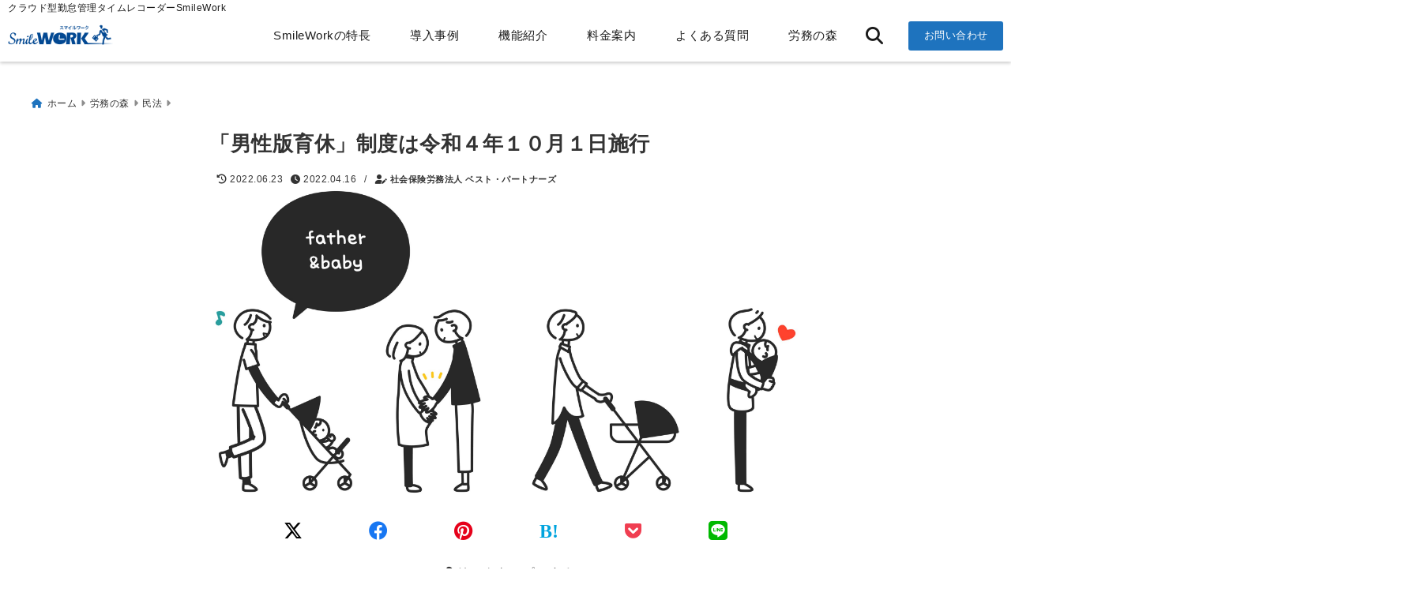

--- FILE ---
content_type: text/html; charset=UTF-8
request_url: https://smilework.me/column/code/1037/
body_size: 30987
content:
<!DOCTYPE html>
<!--[if lt IE 7]> <html class="ie6" dir="ltr" lang="ja" prefix="og: https://ogp.me/ns#"> <![endif]-->
<!--[if IE 7]> <html class="i7" dir="ltr" lang="ja" prefix="og: https://ogp.me/ns#"> <![endif]-->
<!--[if IE 8]> <html class="ie" dir="ltr" lang="ja" prefix="og: https://ogp.me/ns#"> <![endif]-->
<!--[if gt IE 8]><!--> <html dir="ltr" lang="ja" prefix="og: https://ogp.me/ns#"> <!--<![endif]-->
<head>
<meta charset="UTF-8" />
<meta name="viewport" content="width=device-width,initial-scale=1.0">
<meta name="format-detection" content="telephone=no" />

	<meta name="description" content="" />
<link rel="canonical" href="https://smilework.me/column/code/1037/"><!-- OGP -->
<meta property="og:type" content="website">
<meta property="og:title" content="「男性版育休」制度は令和４年１０月１日施行" />
<meta property="og:description" content="" />
<meta property="og:url" content="https://smilework.me/column/code/1037/" />
<meta name="twitter:card" content="summary_large_image" />

<meta property="og:image" content="https://smilework.me/wp-content/uploads/2022/04/AdobeStock_428389414-scaled.jpeg">
<meta property="og:site_name" content="勤怠管理のスマイルワーク" />
<meta property="og:locale" content="ja_JP" />
<meta property="fb:admins" content="280000225843319" />
<meta property="fb:app_id" content="1760580897575502" />
<meta name="robots" content="max-image-preview:large" />
<!-- /OGP -->
<!-- Fontawesome Free Icon全て読込むとき -->
	<link rel="stylesheet" href="https://smilework.me/wp-content/themes/deer/css/all.min.css" media="print" onload="this.media='all'">
<!-- /Fontawesome設定終わり -->
<link rel="preload prefetch" as="font" href="https://smilework.me/wp-content/themes/deer/fonts/fa-brands-400.woff2" crossorigin>
<link rel="preload prefetch" as="font" href="https://smilework.me/wp-content/themes/deer/fonts/fa-regular-400.woff2" crossorigin>
<link rel="preload prefetch" as="font" href="https://smilework.me/wp-content/themes/deer/fonts/fa-solid-900.woff2" crossorigin>
	<link rel="preload prefetch" as="font" href="https://smilework.me/wp-content/themes/deer/webfonts/fa-brands-400.woff2" crossorigin>
<link rel="preload prefetch" as="font" href="https://smilework.me/wp-content/themes/deer/webfonts/fa-regular-400.woff2" crossorigin>
<link rel="preload prefetch" as="font" href="https://smilework.me/wp-content/themes/deer/webfonts/fa-solid-900.woff2" crossorigin>
<!-- Googleフォントを適用するとき -->
<!-- Googleフォントを適用しないとき -->
	<style>
		body{letter-spacing:.5px;font-family:'Helvetica Neue',Helvetica,'Hiragino Sans','ヒラギノ角ゴ ProN W3','Hiragino Kaku Gothic ProN',"メイリオ",'Meiryo',sans-serif;min-width:320px;word-wrap:break-word;#f2f2f2;overflow:hidden;}
		.gf{font-family:'Helvetica Neue',Helvetica,'Hiragino Sans','ヒラギノ角ゴ ProN W3','Hiragino Kaku Gothic ProN',"メイリオ",'Meiryo',sans-serif;font-weight:700}
	</style>
<!-- /Googleフォント設定終わり -->
<style>
*{margin:0;padding:0}
.pcnone{display:block;content-visibility: visible}
.smanone{display:none;content-visibility: hidden}
.mobile{display:block;content-visibility: visible}
.pc{display:none;content-visibility: hidden}
main,article,aside,header,canvas,details,figcaption,figure,footer,nav,section,summary{display:block}
#wpadminbar{position:fixed!important;transition:.5s ease}
.disappear{display:none;content-visibility: hidden;transition:.5s ease}
#totalcover{position:relative}
.header-change{display:flex;justify-content:space-between;position:fixed;top:-150px;transition:.5s;width:100%;z-index:1}
.header-change.show{top:0;left:0}
header .sitename img,.change-sitename img{max-height:35px;width:auto;margin:5px}
.sitename img a,.change-sitename img a{max-width:210px;margin:0 auto}
.header-search-btn.none #search-button{position:relative;top:0;right:0}
#header-gazou-pc{display:none}
a{position:relative;display:inline;text-decoration:underline;transition:.3s}
img,video,object{max-width:100%;height:auto;border:none;vertical-align:bottom;-webkit-transition:.8s;-moz-transition:.8s;-o-transition:.8s;-ms-transition:.8s;transition:.8s}
.clearfix:after{content:".";display:block;clear:both;height:0;visibility:hidden}
.clearfix{display:block}
.clear{clear:both}
p{font-size:16px;font-weight:300;line-height:1.9em;margin-bottom:20px;}
header .sitename,.change-sitename{font-size:22px;font-weight:800;line-height:22px;padding:0;height:auto;margin-bottom:0}
header .sitename a,.change-sitename a{font-size:22px;width:90%;text-decoration:none;font-weight:700;line-height:40px}
header h1{font-size:12px;font-weight:400}
header a{text-decoration:none}
header .descr{max-width:1400px;height:12px;text-align:left;font-size:10px;padding:0 10px 3px;font-weight:500;margin:0 auto;line-height:12px}
ul.breadcrumb {display: flex;align-items: center;}
ul.breadcrumb li{list-style:none;font-size:12px}
ul.breadcrumb li a{display:block;float:left;padding:0;margin:5px 0}
ul.breadcrumb li:first-child a:before{content:"\f015";font-family:"Font Awesome\ 5 Free";font-weight:700;margin-right:5px}
ul.breadcrumb li a:after{content:"\f0da";font-family:"Font Awesome\ 5 Free";font-weight:700;margin:0 10px 0 5px;margin-right:5px;color:#8e8e8e}
.header-action-btn a{display:block;min-width:100px;padding:10px;font-size:.8rem;border-radius:3px;text-decoration:none}
.header-action-btn{position:relative;z-index:2;text-align:center;margin:0 10px}
#change-logo{text-align:left}
ul.breadcrumb li:last-child{display:none}
h2{font-weight:700;font-size:20px;padding:1em 1.5em;margin:10px 0;border-radius:3px;line-height:1.6em}
.itiran-dl.clearfix {content-visibility: auto;contain-intrinsic-size: auto;}
#topnews h3{border-width:0}
#topnews .itiran-dl.clearfix,#newposts .itiran-dl.clearfix{position:relative;padding:8px 5px;margin:0 0 15px;transition:.3s ease;border-radius:3px;border:.0625rem solid #eee}
#topnews .itiran-dl.clearfix a.ripple.click-all,#newposts .itiran-dl.clearfix a.ripple.click-all{content-visibility: auto;contain: strict;position:absolute;top:0;left:0;width:100%;height:100%;z-index:1;transition:.2s ease}
#newposts .itiran-dl.clearfix:last-child{display:none}
#topnews .itiran-dt,#newposts .itiran-dt{width:128px;height:72px;overflow:hidden;float:left;position:relative;display:flex;justify-content:center;align-items:center}
#topnews .itiran-dt a,#newposts .itiran-dt a{width:100%}
#topnews .itiran-dt img,#newposts .itiran-dt img{width:100%}
.category_info p{position:absolute;top:0;z-index:1;padding:3px;font-size:10px;line-height:14px}
#topnews .itiran-dd,#newposts .itiran-dd{width:calc(100% - 133px);padding:0 0 2px 5px;float:left}
#topnews .clearfix .itiran-dd h3,#newposts .clearfix .itiran-dd h3{font-size:14px;font-weight:700;padding:0;margin-bottom:2px}
#topnews .clearfix .itiran-dd h3 a,#newposts .clearfix .itiran-dd h3 a{font-weight:500;text-decoration:none;line-height:1.3em;font-size:.9em}
#topnews .clearfix .itiran-dd .blog_info p,#newposts .clearfix .itiran-dd .blog_info p{float:left;font-size:10px;font-weight:700;line-height:13px;margin:0;padding:0 2px;width:100%;position:relative;left:0}
#topnews .clearfix .itiran-dd .blog_info p:before,#newposts .clearfix .itiran-dd .blog_info p:before{position:relative;font-family:'Font Awesome 5 Free';font-weight:400;content:"\f073";left:-2px}
h4.widgettitle{text-align:center;padding:10px 0;margin:20px 5px;border-radius:3px}
.article-date-design.date-deer-design {display:block;margin:0}
.article-date-design.date-deer-design .article-date{width:80px;height:80px;position:absolute;display:flex;justify-content:center;flex-wrap:wrap;align-items:center;align-content:center}
.article-date-design.date-deer-design .published-year{text-align:center;font-size:12px}
.article-date-design.date-deer-design .published-day{font-size:20px;font-weight:700;padding:0 0 2px}
.article-date-design.date-deer-design .published-date span{font-size:10px}
.article-date-design.date-deer-design .modified-date{text-align:center;font-size:12px;padding:0;position:absolute;z-index:1;width:80px;height:80px;display:flex;justify-content:center;align-items:center}
.modified-md{font-size:20px;margin:0 0 5px}
.article-date-design.date-deer-design .modified-date span{font-size:10px}
#side aside ul li{list-style:none}
#side aside ul{margin:0;padding:5px}
#side aside h4{font-size:18px;font-weight:400;padding:10px 5px;margin:15px 0 5px;line-height:33px;border-radius:.15em;clear:both}
#side aside ul li a{position:relative;display:inline;width:100%;line-height:2em;margin:0}
#side aside #mybox ul{color:#1a1a1a;margin-bottom:20px;padding:0 5px 10px;border-radius:3px;list-style:none}
#side p{font-size:.8em;line-height:24px}
#main-navigation ul{position:relative;left:50%;float:left}
#main-navigation ul li{list-style:none;padding:0;font-size:13px;display:block;position:relative;left:-50%;float:left}
#main-navigation ul li a{display:flex;flex-direction:column;padding:0 25px;border-radius:1px;position:relative;margin:0;font-weight:500;font-size:15px}
#main-navigation li a{text-align:center;text-decoration:none;padding:5px 10px;display:block;-webkit-transition:all .3s ease;-moz-transition:all .3s ease;-o-transition:all .3s ease;transition:all .3s ease}
#main-navigation li ul{display:none;border-top:1px #ccc;border-bottom:1px #ccc;border-radius:2px;padding:0;position:absolute;top:100%;left:0;margin:0 0 0 -1px;z-index:999}
#main-navigation ul li.main-parent-menu a:after{position:absolute;right:10px;content:"\f107";font-family:'Font Awesome 5 Free';font-size:14px;font-weight:700;line-height:24px;transition:.3s ease}
#main-navigation li a span{font-size:12px;font-weight:400;display:block}
#main-navigation ul li ul li{left:0}
#side aside #search{padding-bottom:0;position:relative;clear:both;margin:10px 0}
#search{margin:75px 10px}
button.searchsubmit{width:45px;height:45px;padding:0;font-family:"Font Awesome 5 Free";font-size:28px;border:none;background:transparent;position:absolute;z-index:1;top:12px;right:5px;color:#5a5a5a}
#side aside button.searchsubmit{top:14px}
#side aside .side-profile a{font-weight:700}
.side-profile .side-profcoverimg img{width:100%}
.side-profcoverimg{height:120px;overflow:hidden;position:relative;display:flex;align-items:center}
.no-cover-side-profimg{display:flex;margin:-10px -10px 0;padding:10px;justify-content:center;align-items:center}
.no-cover-side-profimg img{border-radius:50%;width:100px;margin:0;border:5px solid #fff}
#header-upper-area,#change-header-upper-area{max-width:100%;padding:0 0 5px;margin:0 auto;box-shadow:0 .125rem .25rem #ccc;position:relative;width:100%}
#header-upper-area{z-index:2}
#header-upper-area.goup{position:relative;top:-300px;transition:.3s ease}
.transmission #header-upper-area{position:absolute;background:rgba(0,0,0,0);box-shadow:0 0 0}
.transmission .header-info{display:none;}
#header-sp-wrap .pcnone .transmission .header-info{bottom:0;top:unset}
.transmission.isnot-front-page.smanone .header-info {display: block;}
.pcnone .transmission .header-info {display: none;}
.transparent-up-info {display: none;text-align: center;}
.transparent-up-info.transmission {display: block;}
.transparent-up-info a {display: block;padding: 5px;text-decoration: none}
.left-menu-box{position:relative;float:left;width:45px;height:45px;margin:0 5px}
#logo-area,#change-logo-area{width:100%;max-width:1400px;padding:0;margin:5px auto;text-align:left;position:relative;display:flex;align-items:center;justify-content:space-between}
#logo,#change-logo{width:calc(100% - 110px);margin:0 auto;float:left}
#logo{text-align:center}
#change-logo{text-align:left}
#logo.logoleft,#change-logo.logoleft{float:left}
p.sitename,p .change-sitename{padding:3px 0;margin:0;height:100%;min-height:40px}
.header-search-btn{width:45px;height:45px;margin:0 5px;float:right}
#header-gazou-area{max-width:2500px;padding:0;margin:0 auto;position:relative;overflow:hidden}
#navi-area{text-align:center;max-width:1200px;padding:0;margin:0 0 0 auto;position:relative;z-index:2}
#top-upper{max-width:1200px;padding:0 auto;margin:0 auto 15px}
#top-under{max-width:820px;margin:0 auto;float:none;clear:both}
header{text-align:center;padding-top:3px}
#gazou{height:auto;max-width:100%!important}
html{overflow:auto}
body{overflow:hidden}
#spnaviwrap{position:relative}
.spnavi{overflow:hidden;width:100%}
nav#sp-navi::-webkit-scrollbar{display:none}
nav#sp-navi{overflow-x:auto;-webkit-overflow-scrolling:touch;width:100%}
nav#sp-navi ul{display:flex;max-width:100%;margin:0;padding:0;justify-content:flex-start;align-items:center}
#spnaviwrap .spnavi ul li{list-style:none;text-align:center}
#spnaviwrap .spnavi ul li a{margin:2px auto;padding:5px;font-size:10px;min-width:100px;display:inline-block}
nav#sp-navi ul li a i,nav#sp-navi ul li a svg{display:block;font-size:24px;margin:2px auto}
#sp-navi ul li a img{display:block;margin:0 auto;width:28px}
#side input.s{position:relative;width:95.5%;height:50px;padding:10px 2%;border:none;background:#eee;border-radius:3px}
#side aside a{font-weight:400;color:#333;text-decoration:none}
#header-sp-wrap{overflow:hidden;height:100%;position:relative}
#header-sp{position:relative;margin:-5px -0}
#header-sp-innner-center{position:absolute;top:50%;left:50%;-webkit-transform:translate(-50%,-50%);-moz-transform:translate(-50%,-50%);-ms-transform:translate(-50%,-50%);-o-transform:translate(-50%,-50%);transform:translate(-50%,-50%);width:90%;height:auto;z-index:1}
.header-info{font-size:.85em;text-align:center;padding:0;position:absolute;bottom:-35px;left:50%;transform:translateX(-50%);width:80%;max-width:1200px}
#header-sp-wrap .header-info{font-size:.85em;text-align:center;padding:0;position:absolute;top:0;left:50%;transform:translateX(-50%);width:90%;z-index:1}
.header-info a{display:block;padding:7px 10px;border-radius:30px;margin:10px auto;text-decoration:none;box-shadow:0 1px 13px #ccc}
.header-info.not-front.pcnone{bottom:0;width:90%}
.page-template-sp-landingpage #wrapper{margin:0 auto}
body.page-template-sp-landingpage #contentInner{margin:0 auto;padding:0 5px}
body.page-template-sp-landingpage main{padding:0 20px}
#wrapper{max-width:600px;padding:0;margin:0 auto}
#content{min-height:100vh;margin:0 5px;width:auto}
#contentInner{padding:10px 5px;border-radius:3px}
main{margin:0 0 10px;padding:0 5px 40px}
.pagination{clear:both;position:relative;font-size:18px;line-height:18px;margin:20px;display:flex;padding:0;justify-content:center;align-items:center}
.pagination span,.pagination a{display:block;float:left;border-radius:3px;margin:0;padding:5px;text-decoration:none;width:30px;height:30px;line-height:30px;text-align:center}
.pagination .current{padding:5px;color:#fff;}
.modified-date,.modified-date.date-normal{display:none}
.article-date,.article-date.date-normal{display:none}
.article-date-design,.article-date-design.date-normal{margin:0 0 0 10px}
.article-date-design,.article-date-design.date-normal,.page-article-date-design{font-size:12px;display:flex;flex-wrap:wrap;align-items:center;flex-direction:row;justify-content:flex-start}
.modified-date-normal,.modified-date-normal.date-normal,.article-date-normal,.article-date-normal.date-normal,.page-article-date-design .modified-date-normal,.page-article-date-design .article-date-normal{margin:5px 10px 10px 0}
.page-article-date-design{margin:0}
.writer-name{margin:0 0 5px}
.writer-name i{margin:0 0 0 10px}
.modified-date-normal.date-deer-design{display:none}
.published-date-normal.date-deer-design{display:none}
.writer-normal.date-deer-design{display:none}
.page-both-date-design{font-size:12px;display:flex;flex-wrap:wrap;align-items:center;flex-direction:row;justify-content:flex-start;margin:0 0 -15px}
.page-both-date-design .modified-date-normal,.page-both-date-design .article-date-normal{margin:0 10px 0 0}
.lpwide2{margin:0 -100px;padding:20px 100px;clear:both}
.lpwide2-inner{max-width:420px;width:100%;padding:0}
.textwidget{margin:0;padding:5px}
.ripple{position:relative;overflow:hidden}
h2.toppage{background:none;text-align:left;margin:0;display:block;padding:20px 10px;letter-spacing:1px;font-size:1.5rem;font-weight:400}
#start-menu,#change-start-menu{display:none}
.left-menu{width:40px;height:40px;line-height:40px;border-radius:3px;text-align:center;font-size:23px;position:absolute;z-index:1;padding:3px;top:-5px;left:-1px;animation:fadeIn .5s ease 0 1 normal}
.menu-title{position:absolute;font-size:10px;top:25px;left:7px;animation:fadeIn .3s ease 0 1 normal}
.left-menu-close{display:none}
#start-search{display:none}
#search-button{padding:0;top:0;right:5px;width:45px;height:45px;line-height:45px;border-radius:50%;text-align:center;font-size:20px;color:#fff;-webkit-transition:all .3s ease;-moz-transition:all .3s ease;-o-transition:all .3s ease;overflow:hidden;z-index:997}
#search-button-close{display:none}
#search-wrap{display:none}
.simple-sns-share-btn{display:none}
.simple-sns-share-btn.clean-type{display:none}
.only-one-share-btn.simple-type{display:none}
.simple-sns-share-btn.simple-type .sns{display:flex;justify-content:space-evenly}
.simple-sns-share-btn.simple-type .sns a{width:30px;height:30px;font-size:24px;line-height:30px}
.simple-sns-share-btn.simple-type{display:block;border-bottom:solid .0625rem #e0e0e0;margin:0 10px 20px}
#start-article-share{display:none}
#article-share-btn{padding:0;bottom:-10px;right:10px;width:45px;height:45px;line-height:45px;border-radius:50%;text-align:center;font-size:20px;-webkit-transition:all .3s ease;-moz-transition:all .3s ease;-o-transition:all .3s ease;overflow:hidden;z-index:0;position:absolute;background:#fff;box-shadow:0 1px 5px #ccc;transition:..2s ease-in-out}
#article-share-btn:hover{box-shadow:0 5px 15px #888;transition:.2s ease-in-out}
#article-share-btn-close{display:none}
#article-share-wrap{display:none}
#start-article-share:checked ~ #article-share-wrap{display:block}
#article-share-wrap{margin:0;position:fixed;z-index:10000;top:50%;left:50%;transform:translate(-50%,-50%);width:90%;max-width:500px;height:auto;background:#fff;border-radius:3px}
#start-article-share:checked ~ label #article-share-close{position:fixed;display:block;right:0;top:0;width:100vw;height:100vh;background:rgb(0 0 0 / 60%);color:#fff;font-weight:700;z-index:10000;line-height:55px;font-size:50px;text-align:center;animation:fadeIn .3s ease 0 1 normal}
#article-share-wrap .sns{margin:10px;display:flex;justify-content:space-evenly}
#article-share-wrap .share-btns .sns a{position:relative;display:block;font-size:30px;width:50px;height:50px;line-height:50px;text-align:center;margin:0}
li.cat-item{list-style:none}
#top-under{max-width:800px}
#start-menu:checked ~ label .menu-title,#change-start-menu:checked ~ label .menu-title{display:none}
.left-menu-wrap ul li a:hover{background:#efefef}
.left-menu-wrap ul li a{color:#2d2d2d;font-size:.9em;font-weight:400;width:90%;padding:10px 0;margin:5px 0;display:inline-block;text-decoration: none}
.left-menu-wrap ul{list-style:none}
.left-menu-wrap{position:fixed;z-index:999;top:0;left:-400px;overflow:hidden;overflow-y:auto;width:285px;height:100vh;color:#1a1a1a;text-align:left;background:#fff;margin:0 auto;padding:0;box-shadow:0 1px 14px #000}
.left-menu-yohaku{padding:50px}
.left-menu-header{display:block;position:relative;top:0;height:auto;width:100%;left:0}
.left-menu-header p.sitename{display:block;position:relative;top:0;padding:10px;margin:0}
.left-menu-header p.sitename a{width:90%;position:relative;top:80px;padding:5px;font-size:20px}
.left-menu-header p.sitename img{position:relative;max-width:100%;width:auto;height:35px;margin:0;padding:0}
.left-menu-style{padding:10px}
.left-menu-wrap h4{color:#fff;padding:5px 10px;margin:10px 0;border-radius:3px}
#wp-a11y-speak-polite{display:none}
.footer-fix-menu{position:fixed;left:0;bottom:0;height:65px;z-index:9999;border-top:1px solid #ccc}
.footer-fix-menu a{margin:5px 0 0;text-decoration:none}
.footer-table-ul.pcnone{display:table;padding:0;table-layout:fixed;text-align:center;width:100%}
.footer-table-ul.pcnone li{display:table-cell;vertical-align:top;height:65px;padding:7px}
.footer-icon{font-size:1.5em}
.footer-memu-text{font-size:10px;margin:2px 0 0}
.social-share-button{max-width:320px;margin:0 auto;padding:10px;text-align:center}
.social-share-button ul{padding:0;margin:10px 0}
#side aside #mybox .social-share-button ul{padding:0;margin:0}
#side aside .social-share-button ul li a{display:block;padding:0;margin:0 auto;width:40px;height:40px;line-height:40px;font-size:1.4em;border-radius:50%;color:#333}
#side aside .social-share-button ul li{line-height:1.5em;padding:5px}
.social-share-button ul{display:table;table-layout:fixed;text-align:center;width:100%}
.social-share-button ul li{display:table-cell;vertical-align:center}
.social-share-button ul li a:before{display:none}
.side-name{font-size:1.2em;font-weight:700;text-align:center;margin:3px 0}
.side-job{text-align:center;font-size:.85em;font-weight:700;margin:10px auto;line-height:20px}
.side-profimg{text-align:center;margin:-50px 0 0;position:relative;width:100px;left:calc(50% - 5px);transform:translateX(-50%)}
.side-profimg img{border-radius:50%;margin:0;border:solid 5px #fff}
.side-profile p{margin:10px 0;padding:0 5px}
.side-profile .social-share-button{padding:0}
.side-profile{margin:20px0;border-radius:3px;padding:10px;border:.0625rem solid #eee;overflow:hidden}
.social-prof-link a{padding:10px}
video#wp-custom-header-video {margin: 0 0 -5px;}
.yokonarabi-wrap{display:flex;overflow:auto;justify-content:space-between;align-items: flex-start;text-align:center;max-width:1200px;margin: 0 auto}
.yokonarabi-inner{margin:10px;min-width:80px;;max-width:80px;text-align:center;font-size:.85rem}
.yokonarabi-inner a {text-decoration: none;margin: 10px;display:inherit}
.yokonarabi-wrap::-webkit-scrollbar{height:2px}
.yokonarabi-wrap::-webkit-scrollbar-track{background:#ddd}
.yokonarabi-wrap::-webkit-scrollbar-thumb{background:#6f6f6f}
li.wp-block-latest-comments__comment footer {margin: 0;}
#newposts {margin: 0 10px}
#newposts h2.widgettitle {margin: 10px 0;}
@media only screen and (min-width: 440px) {
header .sitename img,.change-sitename img{max-width:300px}
.yokonarabi-inner{font-size:1rem}
ul.breadcrumb li a{margin:0}
header .sitename a{width:100%;font-size:26px;line-height:32px}
#topnews .itiran-dl.clearfix,#newposts .itiran-dl.clearfix{overflow:hidden;padding:2%;margin-bottom:0;width:43.4%;float:left;margin:5px 1% 35px;height:285px;border:solid .0625rem #eee;border-radius:.5rem}
#topnews .itiran-dt,#newposts .itiran-dt{width:100%;height:65%;align-items:flex-start}
#topnews .itiran-dd,#newposts .itiran-dd{width:98%;padding:1%}
#topnews .clearfix .itiran-dd h3,#newposts .clearfix .itiran-dd h3{font-size:18px;line-height:18px;font-weight:400;padding:0;margin:5px 0}
#newposts .clearfix .itiran-dd h3{overflow:hidden;height:45px}
.category_info p{position:absolute;top:0;z-index:1;padding:3px;font-size:14px;line-height:20px}
}
@media only screen and (min-width: 780px) {
.smanone{display:block;content-visibility: visible}
.pcnone{display:none;content-visibility: hidden}
.pc{display:block;content-visibility: visible}
.mobile{display:none;content-visibility: hidden}
h1.descr.logo-center {text-align: center;}
#logo-area.logo-center {display: block;}
#logo.logo-center{margin:0 auto;text-align:center;max-width:500px;width:100%}
#logo.logo-center .sitename img{max-width:500px;max-height:60px}
.center-position, .center-position.logo-center{display:flex;align-items:center}
#navi-area.logo-center{margin:10px auto}
.yokonarabi-inner{min-width:120px;max-width:120px}
#logo,#change-logo{text-align:left;margin:5px;max-width:300px;float:left}
.left-menu-box{display:none}
.page-article-date-design .modified-date-normal,.page-article-date-design .article-date-normal{margin:0 10px 10px 0}
#newposts .itiran-dl.clearfix{width:27%;margin:10px 1%;padding:2%;transition:.2s ease}
#newposts .itiran-dl.clearfix:hover{transition:.2s ease;box-shadow:0 5px 10px #ccc}
.footer-table-ul.pcnone{display:none}
#header-gazou-pc{display:block}
header .sitename a,.change-sitename a{width:100%;font-size:22px;line-height:40px}
#logo,#change-logo{float:none}
header .sitename{font-size:26px;line-height:40px;height:auto}
.header-gazou-inner{position:absolute;top:50%;left:50%;-webkit-transform:translate(-50%,-50%);-moz-transform:translate(-50%,-50%);-ms-transform:translate(-50%,-50%);-o-transform:translate(-50%,-50%);transform:translate(-50%,-50%);z-index:0;width:80%;height:auto}
#topnews .itiran-dt,#newposts .itiran-dt{height:60%;position:relative:}
body.page-template.page-template-page-one-column.page .post,body.page-template-page-one-column-sns.page .post {max-width: 1200px}
}
</style>

<link rel="alternate" type="application/rss+xml" title="勤怠管理のスマイルワーク RSS Feed" href="https://smilework.me/feed/" />
<link rel="pingback" href="https://smilework.me/xmlrpc.php" />
<link rel="pingback" href="https://smilework.me/xmlrpc.php" />
<link rel="preconnect" href="cdnjs.cloudflare.com">
<link rel="preconnect" href="ajax.googleapis.com">
<link rel="preconnect" href="unpkg.com">
<link rel="preconnect dns-prefetch" href="www.googletagmanager.com">
<link rel="preconnect dns-prefetch" href="www.google-analytics.com">
<link rel="preconnect dns-prefetch" href="www.gstatic.com">
<link rel="preconnect dns-prefetch" href="script.hotjar.com">
<link rel="preconnect dns-prefetch" href="connect.facebook.net">
<link rel="preconnect dns-prefetch" href="hcaptcha.com">


		<!-- All in One SEO 4.9.3 - aioseo.com -->
		<title>「男性版育休」制度は令和４年１０月１日施行 - 勤怠管理のスマイルワーク</title>
	<meta name="description" content="男性の育児休業制度とは？ 改正育児・介護休業法で新設された出生時育児休業（男性版育休）制度が、令和４年１０月１" />
	<meta name="robots" content="max-image-preview:large" />
	<meta name="author" content="社会保険労務法人 ベスト・パートナーズ"/>
	<link rel="canonical" href="https://smilework.me/column/code/1037/" />
	<meta name="generator" content="All in One SEO (AIOSEO) 4.9.3" />
		<meta property="og:locale" content="ja_JP" />
		<meta property="og:site_name" content="勤怠管理のスマイルワーク - クラウド型勤怠管理タイムレコーダーSmileWork" />
		<meta property="og:type" content="article" />
		<meta property="og:title" content="「男性版育休」制度は令和４年１０月１日施行 - 勤怠管理のスマイルワーク" />
		<meta property="og:description" content="男性の育児休業制度とは？ 改正育児・介護休業法で新設された出生時育児休業（男性版育休）制度が、令和４年１０月１" />
		<meta property="og:url" content="https://smilework.me/column/code/1037/" />
		<meta property="og:image" content="https://smilework.me/wp-content/uploads/2022/04/AdobeStock_428389414-scaled.jpeg" />
		<meta property="og:image:secure_url" content="https://smilework.me/wp-content/uploads/2022/04/AdobeStock_428389414-scaled.jpeg" />
		<meta property="og:image:width" content="2560" />
		<meta property="og:image:height" content="1330" />
		<meta property="article:published_time" content="2022-04-15T15:00:52+00:00" />
		<meta property="article:modified_time" content="2022-06-23T06:27:45+00:00" />
		<meta property="article:author" content="https://www.facebook.com/t.roumu.bp" />
		<meta name="twitter:card" content="summary_large_image" />
		<meta name="twitter:title" content="「男性版育休」制度は令和４年１０月１日施行 - 勤怠管理のスマイルワーク" />
		<meta name="twitter:description" content="男性の育児休業制度とは？ 改正育児・介護休業法で新設された出生時育児休業（男性版育休）制度が、令和４年１０月１" />
		<meta name="twitter:image" content="https://smilework.me/wp-content/uploads/2022/04/AdobeStock_428389414-scaled.jpeg" />
		<script type="application/ld+json" class="aioseo-schema">
			{"@context":"https:\/\/schema.org","@graph":[{"@type":"BlogPosting","@id":"https:\/\/smilework.me\/column\/code\/1037\/#blogposting","name":"\u300c\u7537\u6027\u7248\u80b2\u4f11\u300d\u5236\u5ea6\u306f\u4ee4\u548c\uff14\u5e74\uff11\uff10\u6708\uff11\u65e5\u65bd\u884c - \u52e4\u6020\u7ba1\u7406\u306e\u30b9\u30de\u30a4\u30eb\u30ef\u30fc\u30af","headline":"\u300c\u7537\u6027\u7248\u80b2\u4f11\u300d\u5236\u5ea6\u306f\u4ee4\u548c\uff14\u5e74\uff11\uff10\u6708\uff11\u65e5\u65bd\u884c","author":{"@id":"https:\/\/smilework.me\/author\/blogger\/#author"},"publisher":{"@id":"https:\/\/smilework.me\/#organization"},"image":{"@type":"ImageObject","url":"https:\/\/smilework.me\/wp-content\/uploads\/2022\/04\/AdobeStock_428389414-scaled.jpeg","width":2560,"height":1330},"datePublished":"2022-04-16T00:00:52+09:00","dateModified":"2022-06-23T15:27:45+09:00","inLanguage":"ja","mainEntityOfPage":{"@id":"https:\/\/smilework.me\/column\/code\/1037\/#webpage"},"isPartOf":{"@id":"https:\/\/smilework.me\/column\/code\/1037\/#webpage"},"articleSection":"\u6c11\u6cd5, \u80b2\u5150\u4f11\u696d"},{"@type":"BreadcrumbList","@id":"https:\/\/smilework.me\/column\/code\/1037\/#breadcrumblist","itemListElement":[{"@type":"ListItem","@id":"https:\/\/smilework.me#listItem","position":1,"name":"\u30db\u30fc\u30e0","item":"https:\/\/smilework.me","nextItem":{"@type":"ListItem","@id":"https:\/\/smilework.me\/category\/column\/#listItem","name":"\u52b4\u52d9\u306e\u68ee"}},{"@type":"ListItem","@id":"https:\/\/smilework.me\/category\/column\/#listItem","position":2,"name":"\u52b4\u52d9\u306e\u68ee","item":"https:\/\/smilework.me\/category\/column\/","nextItem":{"@type":"ListItem","@id":"https:\/\/smilework.me\/category\/column\/code\/#listItem","name":"\u6c11\u6cd5"},"previousItem":{"@type":"ListItem","@id":"https:\/\/smilework.me#listItem","name":"\u30db\u30fc\u30e0"}},{"@type":"ListItem","@id":"https:\/\/smilework.me\/category\/column\/code\/#listItem","position":3,"name":"\u6c11\u6cd5","item":"https:\/\/smilework.me\/category\/column\/code\/","nextItem":{"@type":"ListItem","@id":"https:\/\/smilework.me\/column\/code\/1037\/#listItem","name":"\u300c\u7537\u6027\u7248\u80b2\u4f11\u300d\u5236\u5ea6\u306f\u4ee4\u548c\uff14\u5e74\uff11\uff10\u6708\uff11\u65e5\u65bd\u884c"},"previousItem":{"@type":"ListItem","@id":"https:\/\/smilework.me\/category\/column\/#listItem","name":"\u52b4\u52d9\u306e\u68ee"}},{"@type":"ListItem","@id":"https:\/\/smilework.me\/column\/code\/1037\/#listItem","position":4,"name":"\u300c\u7537\u6027\u7248\u80b2\u4f11\u300d\u5236\u5ea6\u306f\u4ee4\u548c\uff14\u5e74\uff11\uff10\u6708\uff11\u65e5\u65bd\u884c","previousItem":{"@type":"ListItem","@id":"https:\/\/smilework.me\/category\/column\/code\/#listItem","name":"\u6c11\u6cd5"}}]},{"@type":"Organization","@id":"https:\/\/smilework.me\/#organization","name":"\u30af\u30e9\u30a6\u30c9\u578b\u52e4\u6020\u7ba1\u7406\u30b7\u30b9\u30c6\u30e0\u3000SmileWork - \u30b9\u30de\u30a4\u30eb\u30ef\u30fc\u30af","description":"\u30af\u30e9\u30a6\u30c9\u578b\u52e4\u6020\u7ba1\u7406\u30bf\u30a4\u30e0\u30ec\u30b3\u30fc\u30c0\u30fcSmileWork","url":"https:\/\/smilework.me\/","telephone":"+81663632780"},{"@type":"Person","@id":"https:\/\/smilework.me\/author\/blogger\/#author","url":"https:\/\/smilework.me\/author\/blogger\/","name":"\u793e\u4f1a\u4fdd\u967a\u52b4\u52d9\u6cd5\u4eba \u30d9\u30b9\u30c8\u30fb\u30d1\u30fc\u30c8\u30ca\u30fc\u30ba","image":{"@type":"ImageObject","@id":"https:\/\/smilework.me\/column\/code\/1037\/#authorImage","url":"https:\/\/smilework.me\/wp-content\/uploads\/2022\/06\/bestpart.png","width":96,"height":96,"caption":"\u793e\u4f1a\u4fdd\u967a\u52b4\u52d9\u6cd5\u4eba \u30d9\u30b9\u30c8\u30fb\u30d1\u30fc\u30c8\u30ca\u30fc\u30ba"},"sameAs":["https:\/\/www.facebook.com\/t.roumu.bp"]},{"@type":"WebPage","@id":"https:\/\/smilework.me\/column\/code\/1037\/#webpage","url":"https:\/\/smilework.me\/column\/code\/1037\/","name":"\u300c\u7537\u6027\u7248\u80b2\u4f11\u300d\u5236\u5ea6\u306f\u4ee4\u548c\uff14\u5e74\uff11\uff10\u6708\uff11\u65e5\u65bd\u884c - \u52e4\u6020\u7ba1\u7406\u306e\u30b9\u30de\u30a4\u30eb\u30ef\u30fc\u30af","description":"\u7537\u6027\u306e\u80b2\u5150\u4f11\u696d\u5236\u5ea6\u3068\u306f\uff1f \u6539\u6b63\u80b2\u5150\u30fb\u4ecb\u8b77\u4f11\u696d\u6cd5\u3067\u65b0\u8a2d\u3055\u308c\u305f\u51fa\u751f\u6642\u80b2\u5150\u4f11\u696d\uff08\u7537\u6027\u7248\u80b2\u4f11\uff09\u5236\u5ea6\u304c\u3001\u4ee4\u548c\uff14\u5e74\uff11\uff10\u6708\uff11","inLanguage":"ja","isPartOf":{"@id":"https:\/\/smilework.me\/#website"},"breadcrumb":{"@id":"https:\/\/smilework.me\/column\/code\/1037\/#breadcrumblist"},"author":{"@id":"https:\/\/smilework.me\/author\/blogger\/#author"},"creator":{"@id":"https:\/\/smilework.me\/author\/blogger\/#author"},"image":{"@type":"ImageObject","url":"https:\/\/smilework.me\/wp-content\/uploads\/2022\/04\/AdobeStock_428389414-scaled.jpeg","@id":"https:\/\/smilework.me\/column\/code\/1037\/#mainImage","width":2560,"height":1330},"primaryImageOfPage":{"@id":"https:\/\/smilework.me\/column\/code\/1037\/#mainImage"},"datePublished":"2022-04-16T00:00:52+09:00","dateModified":"2022-06-23T15:27:45+09:00"},{"@type":"WebSite","@id":"https:\/\/smilework.me\/#website","url":"https:\/\/smilework.me\/","name":"\u52e4\u6020\u7ba1\u7406\u306e\u30b9\u30de\u30a4\u30eb\u30ef\u30fc\u30af","description":"\u30af\u30e9\u30a6\u30c9\u578b\u52e4\u6020\u7ba1\u7406\u30bf\u30a4\u30e0\u30ec\u30b3\u30fc\u30c0\u30fcSmileWork","inLanguage":"ja","publisher":{"@id":"https:\/\/smilework.me\/#organization"}}]}
		</script>
		<!-- All in One SEO -->

		<!-- This site uses the Google Analytics by MonsterInsights plugin v9.8.0 - Using Analytics tracking - https://www.monsterinsights.com/ -->
							<script src="//www.googletagmanager.com/gtag/js?id=G-XX3FFD6M9T"  data-cfasync="false" data-wpfc-render="false" type="text/javascript" async></script>
			<script data-cfasync="false" data-wpfc-render="false" type="text/javascript">
				var mi_version = '9.8.0';
				var mi_track_user = true;
				var mi_no_track_reason = '';
								var MonsterInsightsDefaultLocations = {"page_location":"https:\/\/smilework.me\/column\/code\/1037\/"};
								if ( typeof MonsterInsightsPrivacyGuardFilter === 'function' ) {
					var MonsterInsightsLocations = (typeof MonsterInsightsExcludeQuery === 'object') ? MonsterInsightsPrivacyGuardFilter( MonsterInsightsExcludeQuery ) : MonsterInsightsPrivacyGuardFilter( MonsterInsightsDefaultLocations );
				} else {
					var MonsterInsightsLocations = (typeof MonsterInsightsExcludeQuery === 'object') ? MonsterInsightsExcludeQuery : MonsterInsightsDefaultLocations;
				}

								var disableStrs = [
										'ga-disable-G-XX3FFD6M9T',
									];

				/* Function to detect opted out users */
				function __gtagTrackerIsOptedOut() {
					for (var index = 0; index < disableStrs.length; index++) {
						if (document.cookie.indexOf(disableStrs[index] + '=true') > -1) {
							return true;
						}
					}

					return false;
				}

				/* Disable tracking if the opt-out cookie exists. */
				if (__gtagTrackerIsOptedOut()) {
					for (var index = 0; index < disableStrs.length; index++) {
						window[disableStrs[index]] = true;
					}
				}

				/* Opt-out function */
				function __gtagTrackerOptout() {
					for (var index = 0; index < disableStrs.length; index++) {
						document.cookie = disableStrs[index] + '=true; expires=Thu, 31 Dec 2099 23:59:59 UTC; path=/';
						window[disableStrs[index]] = true;
					}
				}

				if ('undefined' === typeof gaOptout) {
					function gaOptout() {
						__gtagTrackerOptout();
					}
				}
								window.dataLayer = window.dataLayer || [];

				window.MonsterInsightsDualTracker = {
					helpers: {},
					trackers: {},
				};
				if (mi_track_user) {
					function __gtagDataLayer() {
						dataLayer.push(arguments);
					}

					function __gtagTracker(type, name, parameters) {
						if (!parameters) {
							parameters = {};
						}

						if (parameters.send_to) {
							__gtagDataLayer.apply(null, arguments);
							return;
						}

						if (type === 'event') {
														parameters.send_to = monsterinsights_frontend.v4_id;
							var hookName = name;
							if (typeof parameters['event_category'] !== 'undefined') {
								hookName = parameters['event_category'] + ':' + name;
							}

							if (typeof MonsterInsightsDualTracker.trackers[hookName] !== 'undefined') {
								MonsterInsightsDualTracker.trackers[hookName](parameters);
							} else {
								__gtagDataLayer('event', name, parameters);
							}
							
						} else {
							__gtagDataLayer.apply(null, arguments);
						}
					}

					__gtagTracker('js', new Date());
					__gtagTracker('set', {
						'developer_id.dZGIzZG': true,
											});
					if ( MonsterInsightsLocations.page_location ) {
						__gtagTracker('set', MonsterInsightsLocations);
					}
										__gtagTracker('config', 'G-XX3FFD6M9T', {"forceSSL":"true","link_attribution":"true"} );
										window.gtag = __gtagTracker;										(function () {
						/* https://developers.google.com/analytics/devguides/collection/analyticsjs/ */
						/* ga and __gaTracker compatibility shim. */
						var noopfn = function () {
							return null;
						};
						var newtracker = function () {
							return new Tracker();
						};
						var Tracker = function () {
							return null;
						};
						var p = Tracker.prototype;
						p.get = noopfn;
						p.set = noopfn;
						p.send = function () {
							var args = Array.prototype.slice.call(arguments);
							args.unshift('send');
							__gaTracker.apply(null, args);
						};
						var __gaTracker = function () {
							var len = arguments.length;
							if (len === 0) {
								return;
							}
							var f = arguments[len - 1];
							if (typeof f !== 'object' || f === null || typeof f.hitCallback !== 'function') {
								if ('send' === arguments[0]) {
									var hitConverted, hitObject = false, action;
									if ('event' === arguments[1]) {
										if ('undefined' !== typeof arguments[3]) {
											hitObject = {
												'eventAction': arguments[3],
												'eventCategory': arguments[2],
												'eventLabel': arguments[4],
												'value': arguments[5] ? arguments[5] : 1,
											}
										}
									}
									if ('pageview' === arguments[1]) {
										if ('undefined' !== typeof arguments[2]) {
											hitObject = {
												'eventAction': 'page_view',
												'page_path': arguments[2],
											}
										}
									}
									if (typeof arguments[2] === 'object') {
										hitObject = arguments[2];
									}
									if (typeof arguments[5] === 'object') {
										Object.assign(hitObject, arguments[5]);
									}
									if ('undefined' !== typeof arguments[1].hitType) {
										hitObject = arguments[1];
										if ('pageview' === hitObject.hitType) {
											hitObject.eventAction = 'page_view';
										}
									}
									if (hitObject) {
										action = 'timing' === arguments[1].hitType ? 'timing_complete' : hitObject.eventAction;
										hitConverted = mapArgs(hitObject);
										__gtagTracker('event', action, hitConverted);
									}
								}
								return;
							}

							function mapArgs(args) {
								var arg, hit = {};
								var gaMap = {
									'eventCategory': 'event_category',
									'eventAction': 'event_action',
									'eventLabel': 'event_label',
									'eventValue': 'event_value',
									'nonInteraction': 'non_interaction',
									'timingCategory': 'event_category',
									'timingVar': 'name',
									'timingValue': 'value',
									'timingLabel': 'event_label',
									'page': 'page_path',
									'location': 'page_location',
									'title': 'page_title',
									'referrer' : 'page_referrer',
								};
								for (arg in args) {
																		if (!(!args.hasOwnProperty(arg) || !gaMap.hasOwnProperty(arg))) {
										hit[gaMap[arg]] = args[arg];
									} else {
										hit[arg] = args[arg];
									}
								}
								return hit;
							}

							try {
								f.hitCallback();
							} catch (ex) {
							}
						};
						__gaTracker.create = newtracker;
						__gaTracker.getByName = newtracker;
						__gaTracker.getAll = function () {
							return [];
						};
						__gaTracker.remove = noopfn;
						__gaTracker.loaded = true;
						window['__gaTracker'] = __gaTracker;
					})();
									} else {
										console.log("");
					(function () {
						function __gtagTracker() {
							return null;
						}

						window['__gtagTracker'] = __gtagTracker;
						window['gtag'] = __gtagTracker;
					})();
									}
			</script>
			
							<!-- / Google Analytics by MonsterInsights -->
		<script type="text/javascript">
/* <![CDATA[ */
window._wpemojiSettings = {"baseUrl":"https:\/\/s.w.org\/images\/core\/emoji\/15.0.3\/72x72\/","ext":".png","svgUrl":"https:\/\/s.w.org\/images\/core\/emoji\/15.0.3\/svg\/","svgExt":".svg","source":{"concatemoji":"https:\/\/smilework.me\/wp-includes\/js\/wp-emoji-release.min.js?ver=13d9d383307c11ed3fd69274f3332827"}};
/*! This file is auto-generated */
!function(i,n){var o,s,e;function c(e){try{var t={supportTests:e,timestamp:(new Date).valueOf()};sessionStorage.setItem(o,JSON.stringify(t))}catch(e){}}function p(e,t,n){e.clearRect(0,0,e.canvas.width,e.canvas.height),e.fillText(t,0,0);var t=new Uint32Array(e.getImageData(0,0,e.canvas.width,e.canvas.height).data),r=(e.clearRect(0,0,e.canvas.width,e.canvas.height),e.fillText(n,0,0),new Uint32Array(e.getImageData(0,0,e.canvas.width,e.canvas.height).data));return t.every(function(e,t){return e===r[t]})}function u(e,t,n){switch(t){case"flag":return n(e,"\ud83c\udff3\ufe0f\u200d\u26a7\ufe0f","\ud83c\udff3\ufe0f\u200b\u26a7\ufe0f")?!1:!n(e,"\ud83c\uddfa\ud83c\uddf3","\ud83c\uddfa\u200b\ud83c\uddf3")&&!n(e,"\ud83c\udff4\udb40\udc67\udb40\udc62\udb40\udc65\udb40\udc6e\udb40\udc67\udb40\udc7f","\ud83c\udff4\u200b\udb40\udc67\u200b\udb40\udc62\u200b\udb40\udc65\u200b\udb40\udc6e\u200b\udb40\udc67\u200b\udb40\udc7f");case"emoji":return!n(e,"\ud83d\udc26\u200d\u2b1b","\ud83d\udc26\u200b\u2b1b")}return!1}function f(e,t,n){var r="undefined"!=typeof WorkerGlobalScope&&self instanceof WorkerGlobalScope?new OffscreenCanvas(300,150):i.createElement("canvas"),a=r.getContext("2d",{willReadFrequently:!0}),o=(a.textBaseline="top",a.font="600 32px Arial",{});return e.forEach(function(e){o[e]=t(a,e,n)}),o}function t(e){var t=i.createElement("script");t.src=e,t.defer=!0,i.head.appendChild(t)}"undefined"!=typeof Promise&&(o="wpEmojiSettingsSupports",s=["flag","emoji"],n.supports={everything:!0,everythingExceptFlag:!0},e=new Promise(function(e){i.addEventListener("DOMContentLoaded",e,{once:!0})}),new Promise(function(t){var n=function(){try{var e=JSON.parse(sessionStorage.getItem(o));if("object"==typeof e&&"number"==typeof e.timestamp&&(new Date).valueOf()<e.timestamp+604800&&"object"==typeof e.supportTests)return e.supportTests}catch(e){}return null}();if(!n){if("undefined"!=typeof Worker&&"undefined"!=typeof OffscreenCanvas&&"undefined"!=typeof URL&&URL.createObjectURL&&"undefined"!=typeof Blob)try{var e="postMessage("+f.toString()+"("+[JSON.stringify(s),u.toString(),p.toString()].join(",")+"));",r=new Blob([e],{type:"text/javascript"}),a=new Worker(URL.createObjectURL(r),{name:"wpTestEmojiSupports"});return void(a.onmessage=function(e){c(n=e.data),a.terminate(),t(n)})}catch(e){}c(n=f(s,u,p))}t(n)}).then(function(e){for(var t in e)n.supports[t]=e[t],n.supports.everything=n.supports.everything&&n.supports[t],"flag"!==t&&(n.supports.everythingExceptFlag=n.supports.everythingExceptFlag&&n.supports[t]);n.supports.everythingExceptFlag=n.supports.everythingExceptFlag&&!n.supports.flag,n.DOMReady=!1,n.readyCallback=function(){n.DOMReady=!0}}).then(function(){return e}).then(function(){var e;n.supports.everything||(n.readyCallback(),(e=n.source||{}).concatemoji?t(e.concatemoji):e.wpemoji&&e.twemoji&&(t(e.twemoji),t(e.wpemoji)))}))}((window,document),window._wpemojiSettings);
/* ]]> */
</script>
<style id='wp-emoji-styles-inline-css' type='text/css'>

	img.wp-smiley, img.emoji {
		display: inline !important;
		border: none !important;
		box-shadow: none !important;
		height: 1em !important;
		width: 1em !important;
		margin: 0 0.07em !important;
		vertical-align: -0.1em !important;
		background: none !important;
		padding: 0 !important;
	}
</style>
<link rel='stylesheet' id='wp-block-library-css' href='https://smilework.me/wp-includes/css/dist/block-library/style.min.css?ver=13d9d383307c11ed3fd69274f3332827' type='text/css' media='all' />
<link rel='stylesheet' id='aioseo/css/src/vue/standalone/blocks/table-of-contents/global.scss-css' href='https://smilework.me/wp-content/plugins/all-in-one-seo-pack/dist/Lite/assets/css/table-of-contents/global.e90f6d47.css?ver=4.9.3' type='text/css' media='all' />
<style id='classic-theme-styles-inline-css' type='text/css'>
/*! This file is auto-generated */
.wp-block-button__link{color:#fff;background-color:#32373c;border-radius:9999px;box-shadow:none;text-decoration:none;padding:calc(.667em + 2px) calc(1.333em + 2px);font-size:1.125em}.wp-block-file__button{background:#32373c;color:#fff;text-decoration:none}
</style>
<style id='global-styles-inline-css' type='text/css'>
body{--wp--preset--color--black: #000000;--wp--preset--color--cyan-bluish-gray: #abb8c3;--wp--preset--color--white: #ffffff;--wp--preset--color--pale-pink: #f78da7;--wp--preset--color--vivid-red: #cf2e2e;--wp--preset--color--luminous-vivid-orange: #ff6900;--wp--preset--color--luminous-vivid-amber: #fcb900;--wp--preset--color--light-green-cyan: #7bdcb5;--wp--preset--color--vivid-green-cyan: #00d084;--wp--preset--color--pale-cyan-blue: #8ed1fc;--wp--preset--color--vivid-cyan-blue: #0693e3;--wp--preset--color--vivid-purple: #9b51e0;--wp--preset--gradient--vivid-cyan-blue-to-vivid-purple: linear-gradient(135deg,rgba(6,147,227,1) 0%,rgb(155,81,224) 100%);--wp--preset--gradient--light-green-cyan-to-vivid-green-cyan: linear-gradient(135deg,rgb(122,220,180) 0%,rgb(0,208,130) 100%);--wp--preset--gradient--luminous-vivid-amber-to-luminous-vivid-orange: linear-gradient(135deg,rgba(252,185,0,1) 0%,rgba(255,105,0,1) 100%);--wp--preset--gradient--luminous-vivid-orange-to-vivid-red: linear-gradient(135deg,rgba(255,105,0,1) 0%,rgb(207,46,46) 100%);--wp--preset--gradient--very-light-gray-to-cyan-bluish-gray: linear-gradient(135deg,rgb(238,238,238) 0%,rgb(169,184,195) 100%);--wp--preset--gradient--cool-to-warm-spectrum: linear-gradient(135deg,rgb(74,234,220) 0%,rgb(151,120,209) 20%,rgb(207,42,186) 40%,rgb(238,44,130) 60%,rgb(251,105,98) 80%,rgb(254,248,76) 100%);--wp--preset--gradient--blush-light-purple: linear-gradient(135deg,rgb(255,206,236) 0%,rgb(152,150,240) 100%);--wp--preset--gradient--blush-bordeaux: linear-gradient(135deg,rgb(254,205,165) 0%,rgb(254,45,45) 50%,rgb(107,0,62) 100%);--wp--preset--gradient--luminous-dusk: linear-gradient(135deg,rgb(255,203,112) 0%,rgb(199,81,192) 50%,rgb(65,88,208) 100%);--wp--preset--gradient--pale-ocean: linear-gradient(135deg,rgb(255,245,203) 0%,rgb(182,227,212) 50%,rgb(51,167,181) 100%);--wp--preset--gradient--electric-grass: linear-gradient(135deg,rgb(202,248,128) 0%,rgb(113,206,126) 100%);--wp--preset--gradient--midnight: linear-gradient(135deg,rgb(2,3,129) 0%,rgb(40,116,252) 100%);--wp--preset--font-size--small: 13px;--wp--preset--font-size--medium: 20px;--wp--preset--font-size--large: 36px;--wp--preset--font-size--x-large: 42px;--wp--preset--spacing--20: 0.44rem;--wp--preset--spacing--30: 0.67rem;--wp--preset--spacing--40: 1rem;--wp--preset--spacing--50: 1.5rem;--wp--preset--spacing--60: 2.25rem;--wp--preset--spacing--70: 3.38rem;--wp--preset--spacing--80: 5.06rem;--wp--preset--shadow--natural: 6px 6px 9px rgba(0, 0, 0, 0.2);--wp--preset--shadow--deep: 12px 12px 50px rgba(0, 0, 0, 0.4);--wp--preset--shadow--sharp: 6px 6px 0px rgba(0, 0, 0, 0.2);--wp--preset--shadow--outlined: 6px 6px 0px -3px rgba(255, 255, 255, 1), 6px 6px rgba(0, 0, 0, 1);--wp--preset--shadow--crisp: 6px 6px 0px rgba(0, 0, 0, 1);}:where(.is-layout-flex){gap: 0.5em;}:where(.is-layout-grid){gap: 0.5em;}body .is-layout-flex{display: flex;}body .is-layout-flex{flex-wrap: wrap;align-items: center;}body .is-layout-flex > *{margin: 0;}body .is-layout-grid{display: grid;}body .is-layout-grid > *{margin: 0;}:where(.wp-block-columns.is-layout-flex){gap: 2em;}:where(.wp-block-columns.is-layout-grid){gap: 2em;}:where(.wp-block-post-template.is-layout-flex){gap: 1.25em;}:where(.wp-block-post-template.is-layout-grid){gap: 1.25em;}.has-black-color{color: var(--wp--preset--color--black) !important;}.has-cyan-bluish-gray-color{color: var(--wp--preset--color--cyan-bluish-gray) !important;}.has-white-color{color: var(--wp--preset--color--white) !important;}.has-pale-pink-color{color: var(--wp--preset--color--pale-pink) !important;}.has-vivid-red-color{color: var(--wp--preset--color--vivid-red) !important;}.has-luminous-vivid-orange-color{color: var(--wp--preset--color--luminous-vivid-orange) !important;}.has-luminous-vivid-amber-color{color: var(--wp--preset--color--luminous-vivid-amber) !important;}.has-light-green-cyan-color{color: var(--wp--preset--color--light-green-cyan) !important;}.has-vivid-green-cyan-color{color: var(--wp--preset--color--vivid-green-cyan) !important;}.has-pale-cyan-blue-color{color: var(--wp--preset--color--pale-cyan-blue) !important;}.has-vivid-cyan-blue-color{color: var(--wp--preset--color--vivid-cyan-blue) !important;}.has-vivid-purple-color{color: var(--wp--preset--color--vivid-purple) !important;}.has-black-background-color{background-color: var(--wp--preset--color--black) !important;}.has-cyan-bluish-gray-background-color{background-color: var(--wp--preset--color--cyan-bluish-gray) !important;}.has-white-background-color{background-color: var(--wp--preset--color--white) !important;}.has-pale-pink-background-color{background-color: var(--wp--preset--color--pale-pink) !important;}.has-vivid-red-background-color{background-color: var(--wp--preset--color--vivid-red) !important;}.has-luminous-vivid-orange-background-color{background-color: var(--wp--preset--color--luminous-vivid-orange) !important;}.has-luminous-vivid-amber-background-color{background-color: var(--wp--preset--color--luminous-vivid-amber) !important;}.has-light-green-cyan-background-color{background-color: var(--wp--preset--color--light-green-cyan) !important;}.has-vivid-green-cyan-background-color{background-color: var(--wp--preset--color--vivid-green-cyan) !important;}.has-pale-cyan-blue-background-color{background-color: var(--wp--preset--color--pale-cyan-blue) !important;}.has-vivid-cyan-blue-background-color{background-color: var(--wp--preset--color--vivid-cyan-blue) !important;}.has-vivid-purple-background-color{background-color: var(--wp--preset--color--vivid-purple) !important;}.has-black-border-color{border-color: var(--wp--preset--color--black) !important;}.has-cyan-bluish-gray-border-color{border-color: var(--wp--preset--color--cyan-bluish-gray) !important;}.has-white-border-color{border-color: var(--wp--preset--color--white) !important;}.has-pale-pink-border-color{border-color: var(--wp--preset--color--pale-pink) !important;}.has-vivid-red-border-color{border-color: var(--wp--preset--color--vivid-red) !important;}.has-luminous-vivid-orange-border-color{border-color: var(--wp--preset--color--luminous-vivid-orange) !important;}.has-luminous-vivid-amber-border-color{border-color: var(--wp--preset--color--luminous-vivid-amber) !important;}.has-light-green-cyan-border-color{border-color: var(--wp--preset--color--light-green-cyan) !important;}.has-vivid-green-cyan-border-color{border-color: var(--wp--preset--color--vivid-green-cyan) !important;}.has-pale-cyan-blue-border-color{border-color: var(--wp--preset--color--pale-cyan-blue) !important;}.has-vivid-cyan-blue-border-color{border-color: var(--wp--preset--color--vivid-cyan-blue) !important;}.has-vivid-purple-border-color{border-color: var(--wp--preset--color--vivid-purple) !important;}.has-vivid-cyan-blue-to-vivid-purple-gradient-background{background: var(--wp--preset--gradient--vivid-cyan-blue-to-vivid-purple) !important;}.has-light-green-cyan-to-vivid-green-cyan-gradient-background{background: var(--wp--preset--gradient--light-green-cyan-to-vivid-green-cyan) !important;}.has-luminous-vivid-amber-to-luminous-vivid-orange-gradient-background{background: var(--wp--preset--gradient--luminous-vivid-amber-to-luminous-vivid-orange) !important;}.has-luminous-vivid-orange-to-vivid-red-gradient-background{background: var(--wp--preset--gradient--luminous-vivid-orange-to-vivid-red) !important;}.has-very-light-gray-to-cyan-bluish-gray-gradient-background{background: var(--wp--preset--gradient--very-light-gray-to-cyan-bluish-gray) !important;}.has-cool-to-warm-spectrum-gradient-background{background: var(--wp--preset--gradient--cool-to-warm-spectrum) !important;}.has-blush-light-purple-gradient-background{background: var(--wp--preset--gradient--blush-light-purple) !important;}.has-blush-bordeaux-gradient-background{background: var(--wp--preset--gradient--blush-bordeaux) !important;}.has-luminous-dusk-gradient-background{background: var(--wp--preset--gradient--luminous-dusk) !important;}.has-pale-ocean-gradient-background{background: var(--wp--preset--gradient--pale-ocean) !important;}.has-electric-grass-gradient-background{background: var(--wp--preset--gradient--electric-grass) !important;}.has-midnight-gradient-background{background: var(--wp--preset--gradient--midnight) !important;}.has-small-font-size{font-size: var(--wp--preset--font-size--small) !important;}.has-medium-font-size{font-size: var(--wp--preset--font-size--medium) !important;}.has-large-font-size{font-size: var(--wp--preset--font-size--large) !important;}.has-x-large-font-size{font-size: var(--wp--preset--font-size--x-large) !important;}
.wp-block-navigation a:where(:not(.wp-element-button)){color: inherit;}
:where(.wp-block-post-template.is-layout-flex){gap: 1.25em;}:where(.wp-block-post-template.is-layout-grid){gap: 1.25em;}
:where(.wp-block-columns.is-layout-flex){gap: 2em;}:where(.wp-block-columns.is-layout-grid){gap: 2em;}
.wp-block-pullquote{font-size: 1.5em;line-height: 1.6;}
</style>
<link rel='stylesheet' id='whats-new-style-css' href='https://smilework.me/wp-content/plugins/whats-new-genarator/whats-new.css?ver=2.0.2' type='text/css' media='all' />
<link rel='stylesheet' id='ppress-frontend-css' href='https://smilework.me/wp-content/plugins/wp-user-avatar/assets/css/frontend.min.css?ver=4.16.8' type='text/css' media='all' />
<link rel='stylesheet' id='ppress-flatpickr-css' href='https://smilework.me/wp-content/plugins/wp-user-avatar/assets/flatpickr/flatpickr.min.css?ver=4.16.8' type='text/css' media='all' />
<link rel='stylesheet' id='ppress-select2-css' href='https://smilework.me/wp-content/plugins/wp-user-avatar/assets/select2/select2.min.css?ver=13d9d383307c11ed3fd69274f3332827' type='text/css' media='all' />
<link rel='stylesheet' id='style-css' href='https://smilework.me/wp-content/themes/deer/style.css?ver=13d9d383307c11ed3fd69274f3332827' type='text/css' media='all' />
<link rel='stylesheet' id='child-style-css' href='https://smilework.me/wp-content/themes/deer_child/style.css?ver=13d9d383307c11ed3fd69274f3332827' type='text/css' media='all' />
<link rel='stylesheet' id='main-css' href='https://smilework.me/wp-content/themes/deer/style.css?ver=13d9d383307c11ed3fd69274f3332827' type='text/css' media='all' />
<link rel="https://api.w.org/" href="https://smilework.me/wp-json/" /><link rel="alternate" type="application/json" href="https://smilework.me/wp-json/wp/v2/posts/1037" /><link rel='shortlink' href='https://smilework.me/?p=1037' />
<link rel="alternate" type="application/json+oembed" href="https://smilework.me/wp-json/oembed/1.0/embed?url=https%3A%2F%2Fsmilework.me%2Fcolumn%2Fcode%2F1037%2F" />
<link rel="alternate" type="text/xml+oembed" href="https://smilework.me/wp-json/oembed/1.0/embed?url=https%3A%2F%2Fsmilework.me%2Fcolumn%2Fcode%2F1037%2F&#038;format=xml" />

<style type="text/css">




/*カスタマイザーサイトカラー*/
/*1-AB*/
#header-upper-area, #change-header-upper-area {
	background: -webkit-linear-gradient(left, #fff, #fff); 
	background: linear-gradient(to right, #fff, #fff); 
}

/* 2*/
.left-menu { color: #1a1a1a;}
header .sitename a,.change-sitename a { color: #1a1a1a;}
header h1 { color: #1a1a1a;}
header .descr { color: #1a1a1a;}
.menu-title { color: #1a1a1a;}
header .sitename,.change-sitename { color: #1a1a1a;}
#main-navigation ul li a { color: #1a1a1a;}
#main-navigation ul li.main-parent-menu a:after{ color: #1a1a1a;}
#search-button{ color: #1a1a1a;}
#spnaviwrap .spnavi ul li a { color: #1a1a1a;}
#navi-large-area a { color: #1a1a1a;}

/*透過時*/
.transmission a.gf {color:;}
#main-navigation .transmission ul li a,#main-navigation .transmission ul li.main-parent-menu a:after {color:;}
.transmission #search-button {color:;}
.transmission .left-menu,.transmission .menu-title {color:;}
.transmission #spnaviwrap .spnavi ul li a {color:;}
h1.descr.transmission {color:;}

/*3*/
.left-menu-header { background:#1e73be;}
#left-menu-wrap h4 { background:#1e73be;}



/* 5*/

/* 6*/
#main-navigation li a:hover {color: #efff89;}
#main-navigation ul li.main-parent-menu a:hover:after {color: #efff89;}

/* 7*/
#main-navigation li a:hover{ background:#08a8f3;}
/* 8*/
#main-navigation li ul li a{ color: #ffffff;}
#main-navigation ul li.main-parent-menu ul li a:after{ color: #ffffff;}
/*9*/
#main-navigation li ul li a{background:#1e73be;}



/* 8*/
body { color:#333333;}
.post ul li, .post ol li { color:#333333;}
.prev-title p, .next-title p{color: #333333;}
.prev-label, .next-label{color: #333333;}
h2.toppage { color:#333333;}
h2.archiev { color:#333333;}
#side aside ul li a { color:#333333;}
#side aside ul li { color:#333333;}
.share-message { color:#333333;}
#kijisita-wrap h3{ color:#333333;}
#comments h3{ color:#333333;}
#comments p{ color:#333333;}
.bottom-prof-name a{ color:#333333;}
#breadcrumb a{ color:#333333;}
.entry-title{ color:#333333;}
.yokonarabi-inner a{ color:#333333;}
/* 9*/
a { color:#1a73e8;
}
/*ページャー*/
.pagination span, .pagination a {color: #1a73e8;}
.pagination .current {
	background-color: #1a73e8;
}
#comments input[type="submit"]{
	background-color: #1a73e8;
}
.kijisita-category a{background:#1a73e8;}
.hashtag a {color: #1a73e8;}
#prof-kijisita .prof-under-article-right-profurl a{background: #1a73e8;}
.tagcloud a{background: #1a73e8;}
#breadcrumb i.fa.fa-home{color: #1a73e8;}
#breadcrumb i.fa.fa-folder{color: #1a73e8;}
/* 10*/
a:hover { color:#174ea6;}
/*ページャー*/
.pagination a:hover {background-color: #174ea6;}
#comments input[type="submit"]:hover{background-color: #174ea6;}

/* 11*/
.btn-wrap a{ 
	background:#1a73e8;
	border:2px solid #1a73e8;
}
.btn-wrap.kotei1 a{ 
	background:#1a73e8;
	border:1px solid #1a73e8;
}

.btn-wrap.ghost a {
    border: 2px solid #1a73e8;
    color: #1a73e8;
}
.field-wrap input[type=button],.field-wrap input[type=submit]{background:#1a73e8!important;}


/* 12*/
/*普通のボタンの色*/
.btn-wrap a:hover{ 
	background:#174ea6;
	border:2px solid #174ea6;
}
.field-wrap input[type=button]:hover,.field-wrap input[type=submit]:hover{
    background:#174ea6!important;
}
/*固定幅1のボタン*/
.btn-wrap.kotei1 a:hover{ 
	background:#174ea6;
	color:#fff;
	border:1px solid #174ea6;
}
.btn-wrap.ghost a:hover {
    border: 2px solid #174ea6;
	background:#174ea6;
    color: #fff;
}
.wp-block-buttons a:hover{ 
	background:#174ea6;
}
.wp-block-button a:hover{ 
	background:#174ea6!important;
}
.wp-block-button.is-style-outline a:hover {
    background: #174ea6!important;
    border-color: #174ea6!important;
    color: #fff!important;
}
/* 13*/
.btn-wrap.spe a {
	border: 2px solid #e57a00;
	background-color:#e57a00;
}

.btn-wrap.spe a::before,
.btn-wrap.spe a::after {
	background: #e57a00;
}
.btn-wrap.spe2 a {
	border: 2px solid #e57a00;
	background-color:#e57a00;
}

.btn-wrap.spe2 a::before,
.btn-wrap.spe2 a::after {
	background: #e57a00;
}
.btn-wrap.ghostspe a {
	border: 2px solid #e57a00;
	color: #e57a00;
}
.btn-wrap.zoomin a {
	border: 2px solid #e57a00;
	color: #e57a00;
}
.btn-wrap.zoomin a:hover::after {
	background: #e57a00;
}
.btn-wrap.zoomin a:hover {
	background-color: #e57a00;
	border-color: #e57a00;
}
.btn-wrap.down a{
	border: 2px solid #e57a00;
	color: #e57a00;
}
.btn-wrap.down a::after {
	background: #e57a00;
}


/* 14*/
.btn-wrap.spe a:hover {
	border-color: #174ea6;
	color: #174ea6;
}

.btn-wrap.spe a:hover::before,
.btn-wrap.spe a:hover::after {
	background-color: #174ea6;
}
.btn-wrap.spe2 a:hover {
	border-color: #174ea6;
	color: #174ea6;
}

.btn-wrap.spe2 a:hover::before,
.btn-wrap.spe2 a:hover::after {
	background-color: #174ea6;
}
.btn-wrap.ghostspe a:hover {
	background-color: #174ea6;
	border-color: #174ea6;
}


/******
見出し2(h2)キーカラー
*******/ 
.post h2{background: #1e73be;}
h2.widgettitle{background: #1e73be;}
.post .short-line  h2:before{
    background:#1e73be;
}
h2{background: #1e73be;}
.post .kagikakko h2:after{
    border-top: 2px solid  #1e73be;
	border-left: 2px solid  #1e73be;
}
.post .kagikakko  h2:before{
    border-right: 2px solid #1e73be;
	border-bottom: 2px solid #1e73be;
}
.post .stripe-bottom h2:after {
	background-image: -webkit-repeating-linear-gradient(135deg, #1e73be, #1e73be 1px, transparent 2px, transparent 5px);
	background-image: repeating-linear-gradient(-45deg, #1e73be, #1e73be 1px, transparent 2px, transparent 5px);
  }
.post .fukidasi h2{background: #1e73be;}
.post .material h2{background: #1e73be;}
.post .fukidasi h2:after{border-top: 15px solid #1e73be;}
.post .shadow h2{background: #1e73be;}
.post .ribbon h2{background: #1e73be;}
.post .ribbon h2::before,
.post .ribbon h2::after{border-top: 5px solid #1e73be;}
.post .ribbon h2::before{border-left: 5px solid #1e73be;}
.post .ribbon h2::after{border-right: 5px solid #1e73be;}
.post .under-gradline h2{color:#1e73be;}
.post .under-gradline h2:after{
	background: -moz-linear-gradient(to right, #1e73be, transparent);
	background: -webkit-linear-gradient(to right, #1e73be, transparent);
	background: linear-gradient(to right, #1e73be, transparent);
}
.post .first-big h2{color:#1a1a1a;}
.post .first-big h2:first-letter {
	color:#1e73be;
	border-bottom:solid 3px #1e73be;
}
.post .hamiwaku h2{
	border-top: solid 3px #1e73be;
	border-bottom: solid 3px #1e73be;
}
.post .hamiwaku h2:before,.post .hamiwaku h2:after{
	background-color: #1e73be;
}
.post .chapter h2{
	border:3px solid #1e73be;
}
.post .chapter h2::after{color: #1e73be;}
.post .icon h2 {background:#1e73be;}

/******
見出し2(h2)テキストカラー
*******/ 
h2{color: #ffffff;}
h2.widgettitle{color: #ffffff;}
.post .material h2{color: #ffffff;}
.post .hamiwaku h2{
	color:#ffffff;
}
.post .chapter h2{
	color:#ffffff;
}

.post h2{color: #ffffff;}
.post .ribbon h2{color: #ffffff;}
.post .icon h2 {color: #ffffff;}
.post .icon h2:before{color: #ffffff;}

/**********
見出し３(h3)キーカラー
***********/
.post h3 {
	border-color: #1e73be;
}
.post .h3underline h3 {
	border-color: #1e73be;
}
.post .thin-underline h3 {
	border-color: #1e73be;
}
.post .stripes h3:after {
background: -webkit-repeating-linear-gradient(-45deg, #1e73be, #1e73be 0px, #fff 2px, #fff 2px);
background: repeating-linear-gradient(-45deg, #1e73be, #1e73be 0px, #fff 2px, #fff 2px);
}
.post .lh3 h3{
	border-color: #1e73be;
}
.post .box2 h3::before{color: #1e73be;}
.post .box2 h3::after{color: #A1B8D1;}

/**********
見出し３(h3)テキストカラー
***********/
.post h3 {	color:#333333;}
.post .h3underline h3 {
	color:#333333;
}
.post .thin-underline h3 {
	color:#333333;
}
.post .box2 h3{color:#333333;}
.post .simpleh3 h3{color: #333333;}

/**********
見出し４(h4)キーカラー
***********/
.post h4:before{	color:#1e73be;}
.post .left-border h4{border-color: #1e73be;}
.post .left-thin-border h4{border-color: #1e73be;}

/**********
見出し４(h4)テキストカラー
***********/
.post h4{color:#333333;}
.post .simpleh3 h4{color: #333333;}
.post .cube-icon h4{color:#333333;}


/**********
サイドバー見出し４(h4)キーカラー
***********/
#newposts h4.widgettitle {background: #1e73be;}
#newposts h2.widgettitle {background: #1e73be;}
#side aside h4{background:#1e73be;}
#side aside h2{background:#1e73be;}

/**********
サイドバー見出し４(h4)テキストカラー
***********/
#newposts h4.widgettitle {color: #ffffff;}
#side aside h4{color: #ffffff;}
#newposts h4.widgettitle span{color: #ffffff;}
#newposts h2.widgettitle {color: #ffffff;}
#side aside h2{color: #ffffff;}
#newposts h2.widgettitle span{color: #ffffff;}


/* 17*/
ul.breadcrumb li:first-child a:before{color: #1e73be;}
.category_info p{background: #1e73be;}
.prof-under-article{background: #1e73be;}
#prof-kijisita{background: #1e73be;}
.blogbox p { color: #1e73be;}
.koukai { color: #1e73be;}
.koushin { color: #1e73be;}
#kanren .clearfix dt .blog_info {background: #1e73be;}
.post ol li::marker
,.post ul li::marker
,ul.deer-ul-style-circle li:before
,.deer-ul-style-circle ul li:before
,ul.deer-ul-style-square li:before
,.deer-ul-style-square ul li:before
     {color: #1e73be;}

 ol.deer-ol-style-circle li:before
,ol.deer-ol-style-square li:before
,.deer-ol-style-circle ol li:before
,.deer-ol-style-square ol li:before
{background: #1e73be;}

ol li:before  {color: #1e73be;}
.page-template-page-one-column main ul li:before {background: #1e73be;}
.page-template-page-one-column main ol li:before {color: #ffffff;}
.blog-card-title::before {background: #1e73be;}
.p-entry__push {background: #1e73be;}
.p-shareButton__a-cont{background: #1e73be;}
.flow {background: #1e73be;}
.btn-wrap.kotei2 a{ 
	background:#1e73be;
	border:1px solid #1e73be;
}
.btn-wrap.kotei2 a:hover{ 
	color:#1e73be;
	border:1px solid #1e73be;
}
.prev dt{background: #1e73be;}
.next dt{background: #1e73be;}

.readmore.wide-card{ color: #1e73be;}
p.has-drop-cap:not(:focus)::first-letter{ color: #1e73be;}
.article-date-design.date-deer-design .article-date{background: #1e73be;}
.article-date-design.date-deer-design .modified-date{background: #1e73be;}
pre {
    border-left: solid #1e73be 5px;
}
pre:before {
    background: #1e73be;
    color: #ffffff;
}
table th {
    background: #1e73be;
    color: #ffffff;
    border: solid 1px #ffffff;
}
.sankaku {
    border-top: 30px solid #1e73be;
}
.outline{background: #1e73be;}
.accordion-title {
    background: #1e73be;
	border: 1px solid #1e73be;
    color: #ffffff;
}
.accordion-title:before{
    background: #ffffff;
    color: #1e73be;
}
.accordion-contents {
    border: 1px solid #1e73be;
}


/* 18*/
.category_info p{ color: #ffffff;}
.prof-under-article-title{ color: #ffffff;}
.blog-card-title::before{ color: #ffffff;}
.p-entry__push{ color: #ffffff;}
.p-entry__note{ color: #ffffff;}
.p-shareButton__a-cont__btn p{ color: #ffffff;}
.prev dt a{ color: #ffffff;}
.next dt a{ color: #ffffff;}
.prof-under-article{ color: #ffffff;}
.prof-under-article-right-sns a{ color: #ffffff;}
.prof-under-article-name a{ color: #ffffff;}
.article-date-design.date-deer-design .article-date{ color: #ffffff;}
.article-date-design.date-deer-design .published-day{border-bottom: solid 1px #ffffff;}
.article-date-design.date-deer-design .published-date span{ color: #ffffff;}
.article-date-design.date-deer-design .modified-date{ color: #ffffff;}
.modified-md{border-bottom: solid 1px #ffffff;}
ol.deer-ol-style-circle li:before
,ol.deer-ol-style-square li:before
,.deer-ol-style-circle ol li:before
,.deer-ol-style-square ol li:before
{ color: #ffffff;}
.outline,.outline__link,.outline__number{color: #ffffff;}
/* 19*/
#cta-area{
	border-color:#003366;
	background:#003366;
}

/* 20*/
#footer {	background: #fff;
	}

/* 21*/
#footer h4 {
	color: #1a1a1a;
}
#footer h4 a {
	color: #1a1a1a;
}
#footer-navigation li a{
	color: #1a1a1a;
}
#footer_w ul li {
	color: #1a1a1a;
}
#footer .copy {
	color: #1a1a1a;
}
#footer p {
	color:#1a1a1a;
}
/* 22*/
#footer_w a,#footer_w a:hover  {
		color: #1a1a1a;
	}
#footer .copy a {
		color: #1a1a1a;
	}
#footer_w ul li a:before {
		color: #1a1a1a;
}
/* 23*/
#copy{background:#fff;}
#copy {color: #1a1a1a;}
#copy a{color: #1a1a1a;}

/* 24*/
#page-top a{background:#003366;}

/* 27*/
#topnews .itiran-dl.clearfix{background: #fff;}
#newposts .itiran-dl.clearfix{background: #fff;}
.kanren dl{background: #fff;}
.side-profile{background: #fff;}
.cardlink dl{background: #fff;}
/* 28*/
#topnews .clearfix .itiran-dd h3 a, #newposts .clearfix dd h3 a{color: #1a1a1a;}
#topnews .clearfix .itiran-dd .blog_info p, #newposts .clearfix .itiran-dd .blog_info p{color: #1a1a1a;}
.kanren dd h4{color: #1a1a1a;}
.side-profile{color: #1a1a1a;}
#side aside .side-profile a{color: #1a1a1a;}
#side aside .social-share-button ul li a{color: #1a1a1a;}
.cardlink a{color: #1a1a1a;}

/*サイドバープロフカバー背景色*/
.no-cover-side-profimg{background: #1e73be;}

/* 34.35 */
body{background:#ffffff;}
#contentInner{background:#ffffff;}

#loading,.spinner.guruguru:after {background:;}

/* 37 */
.progress-bar::-moz-progress-bar{background:#d9d9d9}
.progress-bar::-webkit-progress-value{background:#d9d9d9}

/*カスタマイザーの切替え部分反映用*/
/*アイキャッチ画像右上のプロフィール表示・非表示*/
.writer {display:}
/*アイキャッチ画像直後のプロフィール表示・非表示*/
#prof-upper-article{display:;}
/*記事下のプロフィール表示・非表示*/
.bottom-article-profile,.share-plz-wrap{display:none;}

/*ヘッダーのサブタイトルキャッチコピー部分の表示・非表示*/
header .descr {display:;}
.header-fixed-area-desc {display:;}

/*SP・Tablet用のナビ部分の表示・非表示*/
.spnavi {display:none;}
.header-fixed-area-spnavi {display:none;}

/*プログレスバーの表示・非表示*/
.progress {display:;}

/*トップページのローディングアニメーション表示・非表示*/
#loading.loading-front-page {display:;}

/*ローディングアニメーションの色*/
#loading,.spinner.guruguru:after {background: ;}
.spinner.circle,.spinner.square,.spinner.antenna,.spinner.antenna:before,.spinner.antenna:after{background-color:;}
.spinner.antenna,.spinner.arch,.spinner.three-circles{color:;}
.spinner.guruguru{background:;background:-moz-linear-gradient(left, 10%,rgba(255,255,255,0) 42%);background:-webkit-linear-gradient(left, 10%,rgba(255,255,255,0) 42%);background:-o-linear-gradient(left, 10%,rgba(255,255,255,0) 42%);background:-ms-linear-gradient(left, 10%,rgba(255,255,255,0) 42%);background:linear-gradient(to right, 10%,rgba(255,255,255,0) 42%);}
.spinner.guruguru:before{background:;}

/*モバイルのフッターメニューの表示・非表示*/

#footer-kotei {display:;}


/*コメント部分の表示・非表示*/
#comments {display:none;}

/*サイト全体のフォント変更*/
body{	font-family:;	}

/*投稿日表示・非表示*/
.article-date-design.date-normal, .page-article-date-design,.article-date-design.date-deer-design {display:;}
#topnews .clearfix dd .blog_info p{display:;}

/*前の記事へ次の記事へ表示・非表示*/
#p-navi{display:;}

/*関連記事表示・非表示*/
#kijisita-wrap{display:;}

/*アイキャッチ画像表示・非表示*/
.ec-position img {display:;}



/*スマホフッター固定メニュー*/
.footer-fix-menu{display:;}
/*1個目*/
.footer-table-ul li:first-child{background:;}
.footer-table-ul li:first-child a{color:;}
/*2個目*/
.footer-table-ul li:nth-child(2){background:;}
.footer-table-ul li:nth-child(2) a{color:;}
/*3個目*/
.footer-table-ul li:nth-child(3){background:;}
.footer-table-ul li:nth-child(3) a{color:;}
/*4個目*/
.footer-table-ul li:nth-child(4){background:;}
.footer-table-ul li:nth-child(4) a{color:;}
/*5個目*/
.footer-table-ul li:nth-child(5){background:;}
.footer-table-ul li:nth-child(5) a{color:;}

/*ヘッダーアクションボタン*/
.header-action-btn a {
    background: #1e73be;
    color: #ffffff;
}
.header-action-btn a:hover {
    background: #6193bf;
    color: ;
}

/*ヘッダーお知らせ色*/
.header-info a,.transparent-up-info a{
    	background:  #1e73be;
        color:  #ffffff;
    }
.header-info a:hover,.transparent-up-info a:hover{
    	background:#6193bf;
        color:;   
    }
.header-info a i.fas.fa-info-circle,.transparent-up-info a i.fas.fa-info-circle{
    color:  #dd3333;
}
.header-info a svg,.transparent-up-info a svg{
    color:  #dd3333;
}

.header-gazou-pattern {
    position: absolute;width: 100%;height: 100%;
    background-image: url(https://smilework.me/wp-content/themes/deer/images/dot-background.png);
    display:;

}
@media only screen and (min-width: 781px) {
.contact-tel a{color: ;}
}
</style>

<noscript><style>.lazyload[data-src]{display:none !important;}</style></noscript><style>.lazyload{background-image:none !important;}.lazyload:before{background-image:none !important;}</style><link rel="icon" href="https://smilework.me/wp-content/uploads/2022/04/original.png" sizes="32x32" />
<link rel="icon" href="https://smilework.me/wp-content/uploads/2022/04/original.png" sizes="192x192" />
<link rel="apple-touch-icon" href="https://smilework.me/wp-content/uploads/2022/04/original.png" />
<meta name="msapplication-TileImage" content="https://smilework.me/wp-content/uploads/2022/04/original.png" />
		<style type="text/css" id="wp-custom-css">
			/*ContactForm7カスタマイズ*/
table.mwwp_table{
	width:100%;
	margin:0 auto;
	border: 3px solid #e5e5e5;
}

table.mwwp_table tr{
	border-top: 1px solid #e5e5e5;
}

.single .entry-content table.mwwp_table,
.page .entry-content table.mwwp_table{
	display:table;
}

/*入力欄*/
.mwwp_table input, .mwwp_table textarea {
	border: 1px solid #d8d8d8;
}

.mwwp_table ::placeholder {
	color:#797979;
}

/*「必須」文字*/
.mwwp_req{
	font-size:.9em;
	padding: 5px;
	background: #f79034;/*オレンジ*/
	color: #fff;
	border-radius: 3px;
	margin-right:1em;
}

/*「任意」文字*/
.mwwp_unreq{
	font-size:.9em;
	padding: 5px;
	background: #bdbdbd;/*グレー*/
	color: #fff;
	border-radius: 3px;
	margin-right:1em;
}

/* タイトル列 */
@media screen and (min-width: 768px){
	.mwwp_table th{
	width:30%;/*横幅*/
		text-align:left;
	}
}

/* レスポンシブ */
@media screen and (max-width: 768px){
	table.mwwp_table{
	width:100%;
	}
	.mwwp_table tr, .mwwp_table td, .mwwp_table th{
	display: block;
	width: auto;
	line-height:2.5em;
	}
	.mwwp_table th{
	}
}

/* 「送信する」ボタン */
.submitConfirm{
	background-color:#f79034;/* オレンジ*/
	border:0;
	color:#fff;
	font-size:1.2em;
	font-weight:bold;
	margin:0 auto;
	padding:6px 40px 6px 40px;
}

/* 「戻る」ボタン */
.submitBack{
	background-color:#dcdcdc;
	border:0;
	color:#fff;
	font-size:1.2em;
	font-weight:bold;
	margin: 0 10px 0px 0px;
	padding:6px 40px 6px 40px;
}

.mwwp_btn{
	text-align:center;
	margin-top:20px;
}

.wpcf7-spinner{
	width:0;
	margin:0;
}

/* コンテンツ微調整 */
.mwwp_table .mwwp_message{
	width:100%;
}
.mwwp_table .mwwp_text{
	width:100%;
	height:40px;
}
.mwwp_table .mwwp_mail{
	width:100%;
		height:40px;
}
.mwwp_table .mwwp_select{
	width:100%;
	height:40px;
}

/* Archive Control Fix */
.archive-thumbnail{
	text-align:center;
}

/* h2 アーカイブ */
h2.archiev{
	text-align:left;
	font-size:20px;
}		</style>
		
<!-- その他 -->

    <script type="application/ld+json">
    {
        "@context": "https://schema.org",
        "@type": "NewsArticle",
        "headline": "「男性版育休」制度は令和４年１０月１日施行",
        "image": [
            "https://smilework.me/wp-content/uploads/2022/04/AdobeStock_428389414-scaled.jpeg"
        ],
        "datePublished": "2022-04-16T00:00:52+09:00",
        "dateModified": "2022-06-23T15:27:45+09:00",
        "author": [{
          "@type": "Person",
          "name": "社会保険労務士法人 ベスト・パートナーズ",
            "url": "https://t-roumu.com"
        },{
          "@type": "Person",
          "name": "社会保険労務士法人 ベスト・パートナーズ",
          "url": "https://t-roumu.com"
      }]
    }
    </script>

</head>
<body class="post-template-default single single-post postid-1037 single-format-standard">
<!-- ローディングアニメーション -->
			<div id="loading" style="display:none;"></div>
	<!-- /ローディングアニメーション -->
<div id="totalcover">
<!-- ヘッダーエリアカバー -->
 <!-- トップページの時 -->
<!-- トップページ以外の時 -->
<div id="header-upper-area" class="">
<header itemscope="itemscope" itemtype="http://schema.org/WPHeader" >
<!-- キャプション -->
	   			<p class="descr  ">
    		クラウド型勤怠管理タイムレコーダーSmileWork    		</p>
	<!-- キャッチコピー -->
<!-- ロゴ・タイトルエリア -->		
<div id="logo-area" class="">
	<!-- 左ハンバーガーメニュー -->
<div class="left-menu-box">
<input type="checkbox" id="start-menu" aria-label="ハンバーガーメニュー">
<label for="start-menu">
	<div class="left-menu" class="ripple"><i class="fa fa-bars" aria-hidden="true"></i></div>
		<div class="left-menu-close "></div>
		<div class="menu-title">menu</div>
	
</label> 
	<!-- 開いたときのメニュー -->
			<div class="left-menu-wrap">
				<div class="left-menu-header">
				<p class="sitename gf">
 			      		        <img alt="勤怠管理のスマイルワーク" src="[data-uri]"  width="265" height="40" data-src="https://smilework.me/wp-content/uploads/2022/06/sw.gif" decoding="async" class="lazyload" data-eio-rwidth="406" data-eio-rheight="100" /><noscript><img alt="勤怠管理のスマイルワーク" src="https://smilework.me/wp-content/uploads/2022/06/sw.gif"  width="265" height="40" data-eio="l" /></noscript>
   				    			</p>	
				</div>
				<div class="left-menu-style">
				<div class="menu-%e3%82%b9%e3%83%9e%e3%83%9b%e5%b7%a6%e3%83%a1%e3%83%8b%e3%83%a5%e3%83%bc-container"><ul id="menu-%e3%82%b9%e3%83%9e%e3%83%9b%e5%b7%a6%e3%83%a1%e3%83%8b%e3%83%a5%e3%83%bc" class="menu"><li id="menu-item-2938" class="menu-item menu-item-type-post_type menu-item-object-page menu-item-2938"><a href="https://smilework.me/about/">SmileWorkの特長<span></span></a></li>
<li id="menu-item-2955" class="menu-item menu-item-type-custom menu-item-object-custom menu-item-2955"><a href="https://smilework.me/category/custom/">導入事例<span></span></a></li>
<li id="menu-item-2940" class="menu-item menu-item-type-post_type menu-item-object-page menu-item-2940"><a href="https://smilework.me/function/">機能紹介<span></span></a></li>
<li id="menu-item-2941" class="menu-item menu-item-type-post_type menu-item-object-page menu-item-2941"><a href="https://smilework.me/costlist/">料金案内<span></span></a></li>
<li id="menu-item-2942" class="menu-item menu-item-type-post_type menu-item-object-page menu-item-2942"><a href="https://smilework.me/faq/">よくある質問<span></span></a></li>
<li id="menu-item-2954" class="menu-item menu-item-type-custom menu-item-object-custom menu-item-2954"><a href="https://smilework.me/category/column/">労務の森<span></span></a></li>
<li id="menu-item-2995" class="menu-item menu-item-type-post_type menu-item-object-page menu-item-2995"><a href="https://smilework.me/company/">会社概要<span></span></a></li>
<li id="menu-item-2945" class="menu-item menu-item-type-post_type menu-item-object-page menu-item-2945"><a href="https://smilework.me/contact/">お問い合わせ<span></span></a></li>
</ul></div>				</div>
											 <div class="left-menu-yohaku"></div>
			 </div>
	<!-- 開いたときのメニュー -->	
</div>	 
<!-- /左ハンバーガーメニュー -->	<!-- ロゴ又はブログ名 -->
    <div id="logo" class="">
		<p class="sitename gf">
			<a class="gf" href="https://smilework.me/">
                				    						<img alt="勤怠管理のスマイルワーク" src="[data-uri]" width="265" height="40" data-src="https://smilework.me/wp-content/uploads/2022/06/sw.gif" decoding="async" class="lazyload" data-eio-rwidth="406" data-eio-rheight="100" /><noscript><img alt="勤怠管理のスマイルワーク" src="https://smilework.me/wp-content/uploads/2022/06/sw.gif" width="265" height="40" data-eio="l" /></noscript>
    				               				</a>
    	</p>
	</div>				
<!-- 中央寄せの場合 -->
<div class="center-position ">
	<!-- ナビメニュー -->
	<div id="navi-area" class="smanone ">
    	<nav id="main-navigation" class="smanone clearfix">
			
			<div class="menu-%e3%83%98%e3%83%83%e3%83%80%e3%83%bc%e3%83%a1%e3%83%8b%e3%83%a5%e3%83%bc-container"><ul id="menu-%e3%83%98%e3%83%83%e3%83%80%e3%83%bc%e3%83%a1%e3%83%8b%e3%83%a5%e3%83%bc" class="menu"><li id="menu-item-2192" class="menu-item menu-item-type-post_type menu-item-object-page menu-item-2192"><a href="https://smilework.me/about/">SmileWorkの特長<span></span></a></li>
<li id="menu-item-2951" class="menu-item menu-item-type-custom menu-item-object-custom menu-item-2951"><a href="https://smilework.me/category/custom/">導入事例<span></span></a></li>
<li id="menu-item-2194" class="menu-item menu-item-type-post_type menu-item-object-page menu-item-2194"><a href="https://smilework.me/function/">機能紹介<span></span></a></li>
<li id="menu-item-2195" class="menu-item menu-item-type-post_type menu-item-object-page menu-item-2195"><a href="https://smilework.me/costlist/">料金案内<span></span></a></li>
<li id="menu-item-2433" class="menu-item menu-item-type-post_type menu-item-object-page menu-item-2433"><a href="https://smilework.me/faq/">よくある質問<span></span></a></li>
<li id="menu-item-2950" class="menu-item menu-item-type-custom menu-item-object-custom menu-item-2950"><a href="https://smilework.me/category/column/">労務の森<span></span></a></li>
</ul></div>				</nav>
	</div>
	<!-- ナビメニュー -->
			<!-- モーダル検索 -->
<div class="header-search-btn ">
	<input type="checkbox" id="start-search">
	<label for="start-search">
  		 <div id="search-button" class="ripple "><i class="fa fa-search" aria-hidden="true"></i></div>
		   <div id="search-button-close"></div>
		</label> 
			<!-- 開いたときの検索フォーム -->
			<div id="search-wrap">
			<div id="search" class="">
  <form method="get" class="searchform" action="https://smilework.me/">
    <label class="hidden" for="s">
          </label>
    <input type="text" placeholder="サイト内を検索"　value=""  name="s" class="s" />
<button type="submit" class="searchsubmit" aria-label="検索する" value="Search"><i class="fas fa-search"></i></button>
</form>
</div>	
			</div>
			<!-- 開いたときの検索フォーム -->
</div>
<!-- /モーダル検索 -->			<!--  ヘッダーアクションボタン -->
			<div class="header-action-btn smanone">
		<a href="/contact/">お問い合わせ</a>
		</div>
		<!-- /ヘッダーアクションボタン -->
</div>
<!-- /中央寄せの場合 -->	
</div>
<!--ヘッダー上お知らせ-->
	<!--ヘッダー上お知らせ-->
	<!-- スマホナビ --> 
<div id="spnaviwrap" class="pcnone">
	<div class="spnavi">
 	<nav id="sp-navi" class="scroll-hint-right">
			<div class="menu"><ul>
<li class="page_item page-item-15"><a href="https://smilework.me/">フロントページ</a></li>
<li class="page_item page-item-2985"><a href="https://smilework.me/company/">会社概要</a></li>
<li class="page_item page-item-2928"><a href="https://smilework.me/pp/">プライバシーポリシー</a></li>
<li class="page_item page-item-2642"><a href="https://smilework.me/members/">労務コラム募集</a></li>
<li class="page_item page-item-20"><a href="https://smilework.me/about/">SmileWorkの特長</a></li>
<li class="page_item page-item-1672"><a href="https://smilework.me/function/">機能紹介</a></li>
<li class="page_item page-item-24"><a href="https://smilework.me/costlist/">料金案内</a></li>
<li class="page_item page-item-1620"><a href="https://smilework.me/faq/">よくある質問</a></li>
<li class="page_item page-item-56 page_item_has_children"><a href="https://smilework.me/contact/">お問い合わせ</a>
<ul class='children'>
	<li class="page_item page-item-2016"><a href="https://smilework.me/contact/thankyou/">お問い合わせ（完了画面）</a></li>
	<li class="page_item page-item-2001"><a href="https://smilework.me/contact/confirm/">お問い合わせ（確認画面）</a></li>
</ul>
</li>
</ul></div>
		</nav>
	</div>
</div>
<!-- /スマホナビ --> 
	<!-- /ロゴ・タイトル・ナビエリア -->
	<!-- ここで一旦フロートクリア -->
<div class="clear">
</div>
<!-- /ここで一旦フロートクリア -->
</header>
</div>
<!-- /header-upper-area --><!-- /トップページ以外の時 -->
<!--ヘッダー画像-->
<!-- /ヘッダー画像 --> 
<!--ヘッダー上お知らせ透過時-->
<!--/ヘッダー上お知らせ透過時-->
<div id="wrapper">
<div class="hero"></div><!--ヘッダー上お知らせ-->
  <!--ヘッダー上お知らせ-->
<div id="content">
  <div id="contentInner" class="">
    <!--ぱんくず -->
    <div id="breadcrumb">
      <ul class="breadcrumb" itemscope itemtype="http://schema.org/BreadcrumbList"><li itemprop="itemListElement" itemscope itemtype="http://schema.org/ListItem"><a href="https://smilework.me" itemprop="item"><span itemprop="name">ホーム</span></a><meta itemprop="position" content="1" /></li><li itemprop="itemListElement" itemscope itemtype="http://schema.org/ListItem"><a href="https://smilework.me/category/column/" itemprop="item"><span itemprop="name">労務の森</span></a><meta itemprop="position" content="2" /></li><li itemprop="itemListElement" itemscope itemtype="http://schema.org/ListItem"><a href="https://smilework.me/category/column/code/" itemprop="item"><span itemprop="name">民法</span></a><meta itemprop="position" content="3" /></li><li itemprop="itemListElement" itemscope itemtype="http://schema.org/ListItem"><a href="https://smilework.me/column/code/1037/" itemprop="item"><span itemprop="name">「男性版育休」制度は令和４年１０月１日施行 - 勤怠管理のスマイルワーク</span></a><meta itemprop="position" content="4" /></li></ul>
    </div>
    <div class="clearfix"></div>
<!--/ ぱんくず --> 
<main class="none-sidebar">
  <div class="post"> 
	<div id="container" class="fukidasi lh3 left-border deer-ul-style-circle deer-ol-style-circle"> 
  <!? ここから記事タイトル上ウィジェット ?>
  <div id="up-articles" class="smanone">
     </div>
<div id="up-articles-sp" class="pcnone">
          </div>
<!? ここまで記事タイトル上ウィジェット ?>
<!--ループ開始 -->
<article>
	
<h1 class="entry-title">
  「男性版育休」制度は令和４年１０月１日施行</h1>
<!? ここからアイキャッチ画像エリア ?>
  <div id="eyecatch">
  <!? 投稿日更新日 ?>
   <!? 更新日があるとき ?>
         <div class="article-date-design date-normal">
            <!? 更新日Deerデザイン ?>
            <div class="modified-date date-normal">
              <time itemprop="dateModified" datetime="2022-06-23T15:27:45+09:00">
              <div class="modified-year">2022</div>
              <div class="modified-md">04/16</div>
              <span>Updated</span>
              </time>
            </div>
            <!? 更新日Normalデザイン ?>
            <div class="modified-date-normal date-normal">
              <time itemprop="dateModified" datetime="2022-06-23T15:27:45+09:00"><span><i class="fas fa-history"></i> </span>2022.06.23</time>
            </div>
            <!? 公開日Deerデザイン ?>
            <div class="article-date date-normal">
              <div class="published-date">
                <time itemprop="datePublished" datetime="2022-04-16T00:00:52+09:00">
                <div class="published-year">2022</div>
                <div class="published-day">04/16</div>
                </time>
                <span>Published</span>
              </div>
            </div>
            <!? 公開日Normalデザイン ?>
            <div class="article-date-normal date-normal">
              <div class="published-date-normal date-normal">
                <time itemprop="datePublished" datetime="2022-04-16T00:00:52+09:00"><span><i class="fas fa-clock"></i> </span>2022.04.16</time>
              </div>
            </div>
            <!? この記事を書いた人Small ?>
            <div class="writer-normal date-normal">
              <div class="writer-name">/<i class="fas fa-user-edit"></i> <a href="https://smilework.me/author/blogger/" title="社会保険労務法人 ベスト・パートナーズ の投稿" rel="author">社会保険労務法人 ベスト・パートナーズ</a></div>
	          </div>
            <!? ここまでこの記事を書いた人Small ?>
      </div>
      <!? 更新日がないとき ?>　
          <!? /投稿日更新日 ?>
    <!? アイキャッチ画像 ?>
　　<div class="ec-position">
       
      <img width="2560" height="1330" src="https://smilework.me/wp-content/uploads/2022/04/AdobeStock_428389414-scaled.jpeg" class="attachment-full size-full wp-post-image" alt="" decoding="async" fetchpriority="high" />          </div>
    <!? /アイキャッチ画像 ?>
    

<!-- 共有ボタン -->
<div class="article-share">

<!-- 共有ボタンのみパターン -->
<div class="only-one-share-btn simple-type">
	<input type="checkbox" id="start-article-share">
	<label for="start-article-share">
  <div id="article-share-btn" class="ripple"><i class="fas fa-share-alt"></i><span></span></div>
	<div id="article-share-close"></div>
	</label> 
	<!-- 開いたときの共有ボタンたち -->
	<div id="article-share-wrap">
    <div class="article-share-message">\ この記事を共有 /</div>
    <div class="share-btns">
      <div class="sns">
        <!--ツイートボタン-->
        <div class="twitter ripple  simple-type"> 
        <a href="http://twitter.com/intent/tweet?url=https%3A%2F%2Fsmilework.me%2Fcolumn%2Fcode%2F1037%2F&text=%E3%80%8C%E7%94%B7%E6%80%A7%E7%89%88%E8%82%B2%E4%BC%91%E3%80%8D%E5%88%B6%E5%BA%A6%E3%81%AF%E4%BB%A4%E5%92%8C%EF%BC%94%E5%B9%B4%EF%BC%91%EF%BC%90%E6%9C%88%EF%BC%91%E6%97%A5%E6%96%BD%E8%A1%8C&via=&tw_p=tweetbutton" target="_blank" rel="noopener noreferrer" aria-label="Twitterでシェア"><span class="sns-icon"><i class="fa-brands fa-x-twitter"></i></span><span class="sns-count"></span></a>
        </div>

        <!--Facebookボタン-->      
        <div class="facebook ripple  simple-type">
        <a href="https://www.facebook.com/sharer/sharer.php?u=https%3A%2F%2Fsmilework.me%2Fcolumn%2Fcode%2F1037%2F&t=%E3%80%8C%E7%94%B7%E6%80%A7%E7%89%88%E8%82%B2%E4%BC%91%E3%80%8D%E5%88%B6%E5%BA%A6%E3%81%AF%E4%BB%A4%E5%92%8C%EF%BC%94%E5%B9%B4%EF%BC%91%EF%BC%90%E6%9C%88%EF%BC%91%E6%97%A5%E6%96%BD%E8%A1%8C" target="_blank" rel="noopener noreferrer" aria-label="Facebookでシェア"><span class="sns-icon"><i class="fab fa-facebook"></i></span><span class="sns-count"></span></a>
        </div>

        <!--Pinterest-->  
        <div class="pinterest ripple  simple-type">       
        <a href="https://pinterest.com/pin/create/button/?url=https://smilework.me/column/code/1037/&media=https://smilework.me/wp-content/uploads/2022/04/AdobeStock_428389414-scaled.jpeg&description=「男性版育休」制度は令和４年１０月１日施行" target="_blank" rel="noopener noreferrer" aria-label="Pinterestでシェア"><i class="fab fa-pinterest"></i></a>
        </div>

        <!--はてブボタン-->  
        <div class="hatebu ripple  simple-type">       
        <a href="http://b.hatena.ne.jp/add?mode=confirm&url=https%3A%2F%2Fsmilework.me%2Fcolumn%2Fcode%2F1037%2F" target="_blank" rel="noopener noreferrer" aria-label="はてなブックマークする"><span class="sns-icon">B!</span><span class="sns-count"></span></a>
        </div>

        <!--ポケットボタン-->      
        <div class="pocket ripple  simple-type">
        <a href="http://getpocket.com/edit?url=https%3A%2F%2Fsmilework.me%2Fcolumn%2Fcode%2F1037%2F&title=%E3%80%8C%E7%94%B7%E6%80%A7%E7%89%88%E8%82%B2%E4%BC%91%E3%80%8D%E5%88%B6%E5%BA%A6%E3%81%AF%E4%BB%A4%E5%92%8C%EF%BC%94%E5%B9%B4%EF%BC%91%EF%BC%90%E6%9C%88%EF%BC%91%E6%97%A5%E6%96%BD%E8%A1%8C" target="_blank" rel="noopener noreferrer" aria-label="Pocketに保存"><span class="sns-icon"><i class="fab fa-get-pocket"></i></span><span class="sns-count"></span></a>
        </div>

        <!--LINEボタン-->   
        <div class="line ripple simple-type">
        <a href="http://line.me/R/msg/text/?%E3%80%8C%E7%94%B7%E6%80%A7%E7%89%88%E8%82%B2%E4%BC%91%E3%80%8D%E5%88%B6%E5%BA%A6%E3%81%AF%E4%BB%A4%E5%92%8C%EF%BC%94%E5%B9%B4%EF%BC%91%EF%BC%90%E6%9C%88%EF%BC%91%E6%97%A5%E6%96%BD%E8%A1%8C%0Ahttps%3A%2F%2Fsmilework.me%2Fcolumn%2Fcode%2F1037%2F" target="_blank" rel="noopener noreferrer" aria-label="LINEでシェア"><i class="fab fa-line"></i></a>
        </div>   
      </div>

        <!--リンクコピー-->   
        <div class="copy-link simple-type">
        <p class="copy-value" data-clipboard-text="https://smilework.me/column/code/1037/"><i class="fas fa-link"></i> リンクをコピーする</p>
        </div> 
    </div>
    <!--記事についてー-->  
    <div class="about-share-article-ttl">
    「男性版育休」制度は令和４年１０月１日施行    </div>
    <div class="about-share-article-author"><i class="fas fa-user-edit"></i> <a href="https://smilework.me/author/blogger/" title="社会保険労務法人 ベスト・パートナーズ の投稿" rel="author">社会保険労務法人 ベスト・パートナーズ</a></div>
	</div>
  <!-- /開いたときの共有ボタンたち -->
</div>
<!-- /共有ボタンのみパターン -->


<!-- シンプルSNSボタン -->
<div class="simple-sns-share-btn simple-type">
    <div class="share-btns">
      <div class="sns">
        <!--ツイートボタン-->
        <div class="twitter ripple  simple-type"> 
        <a href="http://twitter.com/intent/tweet?url=https%3A%2F%2Fsmilework.me%2Fcolumn%2Fcode%2F1037%2F&text=%E3%80%8C%E7%94%B7%E6%80%A7%E7%89%88%E8%82%B2%E4%BC%91%E3%80%8D%E5%88%B6%E5%BA%A6%E3%81%AF%E4%BB%A4%E5%92%8C%EF%BC%94%E5%B9%B4%EF%BC%91%EF%BC%90%E6%9C%88%EF%BC%91%E6%97%A5%E6%96%BD%E8%A1%8C&via=&tw_p=tweetbutton" target="_blank" rel="noopener noreferrer" aria-label="Twitterでシェア"><span class="sns-icon"><i class="fa-brands fa-x-twitter"></i></span><span class="sns-count"></span></a>
        </div>

        <!--Facebookボタン-->      
        <div class="facebook ripple  simple-type">
        <a href="https://www.facebook.com/sharer/sharer.php?u=https%3A%2F%2Fsmilework.me%2Fcolumn%2Fcode%2F1037%2F&t=%E3%80%8C%E7%94%B7%E6%80%A7%E7%89%88%E8%82%B2%E4%BC%91%E3%80%8D%E5%88%B6%E5%BA%A6%E3%81%AF%E4%BB%A4%E5%92%8C%EF%BC%94%E5%B9%B4%EF%BC%91%EF%BC%90%E6%9C%88%EF%BC%91%E6%97%A5%E6%96%BD%E8%A1%8C" target="_blank" rel="noopener noreferrer" aria-label="Facebookでシェア"><span class="sns-icon"><i class="fab fa-facebook"></i></span><span class="sns-count"></span></a>
        </div>

        <!--Pinterest-->  
        <div class="pinterest ripple  simple-type">       
        <a href="https://pinterest.com/pin/create/button/?url=https://smilework.me/column/code/1037/&media=https://smilework.me/wp-content/uploads/2022/04/AdobeStock_428389414-scaled.jpeg&description=「男性版育休」制度は令和４年１０月１日施行" target="_blank" rel="noopener noreferrer" aria-label="Pinterestでシェア"><i class="fab fa-pinterest"></i></a>
        </div>

        <!--はてブボタン-->  
        <div class="hatebu ripple  simple-type">       
        <a href="http://b.hatena.ne.jp/add?mode=confirm&url=https%3A%2F%2Fsmilework.me%2Fcolumn%2Fcode%2F1037%2F" target="_blank" rel="noopener noreferrer" aria-label="はてなブックマークする"><span class="sns-icon">B!</span><span class="sns-count"></span></a>
        </div>

        <!--ポケットボタン-->      
        <div class="pocket ripple  simple-type">
        <a href="http://getpocket.com/edit?url=https%3A%2F%2Fsmilework.me%2Fcolumn%2Fcode%2F1037%2F&title=%E3%80%8C%E7%94%B7%E6%80%A7%E7%89%88%E8%82%B2%E4%BC%91%E3%80%8D%E5%88%B6%E5%BA%A6%E3%81%AF%E4%BB%A4%E5%92%8C%EF%BC%94%E5%B9%B4%EF%BC%91%EF%BC%90%E6%9C%88%EF%BC%91%E6%97%A5%E6%96%BD%E8%A1%8C" target="_blank" rel="noopener noreferrer" aria-label="Pocketに保存"><span class="sns-icon"><i class="fab fa-get-pocket"></i></span><span class="sns-count"></span></a>
        </div>

        <!--LINEボタン-->   
        <div class="line ripple simple-type">
        <a href="http://line.me/R/msg/text/?%E3%80%8C%E7%94%B7%E6%80%A7%E7%89%88%E8%82%B2%E4%BC%91%E3%80%8D%E5%88%B6%E5%BA%A6%E3%81%AF%E4%BB%A4%E5%92%8C%EF%BC%94%E5%B9%B4%EF%BC%91%EF%BC%90%E6%9C%88%EF%BC%91%E6%97%A5%E6%96%BD%E8%A1%8C%0Ahttps%3A%2F%2Fsmilework.me%2Fcolumn%2Fcode%2F1037%2F" target="_blank" rel="noopener noreferrer" aria-label="LINEでシェア"><i class="fab fa-line"></i></a>
        </div>   
      </div>

        <!--リンクコピー-->   
        <div class="copy-link simple-type">
        <p class="copy-value" data-clipboard-text="https://smilework.me/column/code/1037/"><i class="fas fa-link"></i> リンクをコピーする</p>
        </div> 
    </div>
 </div>
<!-- /シンプルSNSボタン -->

</div>
<!-- /共有ボタン -->


 
  </div>
<!? ここまでアイキャッチ画像エリア ?>
<!? ここからアイキャッチ下 ?>
<div id="under-eyecatch" class="smanone">
          </div>
<div id="under-eyecatch-sp" class="pcnone">
          </div>
<!? ここまでアイキャッチ下 ?>


 <div class="outline">
   <span class="outline__title">目次</span>
   <input class="outline__toggle" id="outline__toggle" type="checkbox" checked>
   <label class="outline__switch" for="outline__toggle"></label>
   <ul class="outline__list outline__list-2"><li class="outline__item"><a class="outline__link" href="#outline__1"><span class="outline__number" style="display:none;">1.</span> 男性の育児休業制度とは？</a></li></ul>
 </div><div class="toc"></div><h2 id="outline__1" class="wp-block-heading">男性の育児休業制度とは？</h2>



<p>改正育児・介護休業法で新設された出生時育児休業（男性版育休）制度が、令和４年１０月１日から施行されます。</p>



<p>子の出生後８週間以内に、４週間まで休業を取得(２回に分けて取得することも可）できる同制度は、原則２週間前までに休業申出をすればよく、事業主は拒むことはできません。ただし、労使協定の締結を条件に、事業主と労働者との個別合意で休業中に就業することを可能にしています。休業中の就業については、所定労働日数の半分以下とし、仮に使用者の意に反して労働者が同休業中の就業を希望しなかったとしても解雇その他の不利益取扱いをしてはならないとしています。</p>



<p class="has-vivid-red-color has-text-color">また、労使協定の締結を条件として、同制度の対象除外とすることができるのは、<strong>①出生時育児休業申出があった日から起算して８週間以内に雇用関係が終了することが明らかな労働者、②１週間の所定労働日数が２日以下の労働者</strong>、となっています。</p>



<p>なお、令和５年４月からは、従業員が１，０００人超の大企業では、男性の育休取得率の公表が義務付けられることになっています。</p>
<aside>
<!? ここから記事終わり宣伝 ?>
<div id="down-articles">
                    <!-- wp:columns {"verticalAlignment":"center"} -->
        <div class="wp-block-columns are-vertically-aligned-center" style="border: solid 1px; padding: 10px 20px 10px 20px;"><!-- wp:column {"verticalAlignment":"center","width":"10%"} -->
        <div class="wp-block-column is-vertically-aligned-center" style="flex-basis:10%"><!-- wp:image {"align":"center","id":2689,"sizeSlug":"full","linkDestination":"none"} -->
        <figure class="wp-block-image aligncenter size-full"><img src="[data-uri]" alt="" class="wp-image-2689 lazyload" data-src="https://smilework.me/wp-content/uploads/2022/06/bestpart.png" decoding="async" data-eio-rwidth="109" data-eio-rheight="113" /><noscript><img src="https://smilework.me/wp-content/uploads/2022/06/bestpart.png" alt="" class="wp-image-2689" data-eio="l" /></noscript></figure>
        <!-- /wp:image --></div>
        <!-- /wp:column -->

        <!-- wp:column {"verticalAlignment":"center","width":"100%"} -->
        <div class="wp-block-column is-vertically-aligned-center" style="flex-basis:100%"><!-- wp:paragraph {"style":{"typography":{"fontSize":"15px"}}} -->
        <p style="font-size:15px"><strong><a href="https://t-roumu.com/" target="_blank" rel="noreferrer noopener" title="社会保険労務士法人ベスト・パートナーズ">社会保険労務士法人ベスト・パートナーズ</a></strong><br>経営者のパートナーとして全力支援。我々は「ヒト」つまり「人材」に焦点を絞った労務の専門家集団として、現在の労務環境、各クライアントの特性を把握して適切な支援を行い、よりよい職場環境の実現を図ります。</p>
        <!-- /wp:paragraph --></div>
        <!-- /wp:column --></div>
        <!-- /wp:columns -->
　         
<div class="wp-block-columns is-layout-flex wp-container-core-columns-is-layout-1 wp-block-columns-is-layout-flex">
<div class="wp-block-column is-layout-flow wp-block-column-is-layout-flow" style="flex-basis:66.66%">
<p><strong>社労士の皆様へ</strong><br>労務担当者向けのコラムを掲載している「<a rel="noreferrer noopener" href="https://smilework.me/category/column/" target="_blank">労務の森</a>」では、社労士のみなさまのコラムを募集しています。掲載料は無料！労務の森に、労務コラムを掲載してみませんか？</p>
</div>



<div class="wp-block-column is-layout-flow wp-block-column-is-layout-flow" style="flex-basis:33.33%">
<figure class="wp-block-image size-full"><img decoding="async" width="543" height="303" src="[data-uri]" alt="" class="wp-image-2659 lazyload" data-src="https://smilework.me/wp-content/uploads/2022/06/mori_491177801-5.png" data-eio-rwidth="543" data-eio-rheight="303" /><noscript><img decoding="async" width="543" height="303" src="https://smilework.me/wp-content/uploads/2022/06/mori_491177801-5.png" alt="" class="wp-image-2659" data-eio="l" /></noscript></figure>
</div>
</div>

<div class="wp-block-buttons is-layout-flex wp-block-buttons-is-layout-flex">
<div class="wp-block-button aligncenter has-custom-width wp-block-button__width-50 has-custom-font-size is-style-fill has-small-font-size"><a class="wp-block-button__link has-background" href="/members/" style="background-color:#28916a" target="_blank" rel="noreferrer noopener">労務の森コラム掲載募集</a></div>
</div>
</div>
<!? ここまで記事終わり宣伝 ?>


<!-- 共有ボタン -->
<div class="bottom-article-share">
<!-- シンプルSNSボタン -->
<div class="simple-sns-share-btn simple-type">
<div class="share-btns">
    <div class="article-share-message">\ この記事を共有 /</div>
      <div class="sns">
        <!--ツイートボタン-->
        <div class="twitter ripple  simple-type"> 
        <a href="http://twitter.com/intent/tweet?url=https%3A%2F%2Fsmilework.me%2Fcolumn%2Fcode%2F1037%2F&text=%E3%80%8C%E7%94%B7%E6%80%A7%E7%89%88%E8%82%B2%E4%BC%91%E3%80%8D%E5%88%B6%E5%BA%A6%E3%81%AF%E4%BB%A4%E5%92%8C%EF%BC%94%E5%B9%B4%EF%BC%91%EF%BC%90%E6%9C%88%EF%BC%91%E6%97%A5%E6%96%BD%E8%A1%8C&via=&tw_p=tweetbutton" target="_blank" rel="noopener noreferrer" aria-label="Xでシェア"><span class="sns-icon"><i class="fa-brands fa-x-twitter"></i></span><span class="sns-count"></span></a>
        </div>

        <!--Facebookボタン-->      
        <div class="facebook ripple  simple-type">
        <a href="https://www.facebook.com/sharer/sharer.php?u=https%3A%2F%2Fsmilework.me%2Fcolumn%2Fcode%2F1037%2F&t=%E3%80%8C%E7%94%B7%E6%80%A7%E7%89%88%E8%82%B2%E4%BC%91%E3%80%8D%E5%88%B6%E5%BA%A6%E3%81%AF%E4%BB%A4%E5%92%8C%EF%BC%94%E5%B9%B4%EF%BC%91%EF%BC%90%E6%9C%88%EF%BC%91%E6%97%A5%E6%96%BD%E8%A1%8C" target="_blank" rel="noopener noreferrer" aria-label="Facebookでシェア"><span class="sns-icon"><i class="fab fa-facebook"></i></span><span class="sns-count"></span></a>
        </div>

        <!--Pinterest-->  
        <div class="pinterest ripple  simple-type">       
        <a href="https://pinterest.com/pin/create/button/?url=https://smilework.me/column/code/1037/&media=https://smilework.me/wp-content/uploads/2022/04/AdobeStock_428389414-scaled.jpeg&description=「男性版育休」制度は令和４年１０月１日施行" target="_blank" rel="noopener noreferrer" aria-label="Pinterestでシェア"><i class="fab fa-pinterest"></i></a>
        </div>

        <!--はてブボタン-->  
        <div class="hatebu ripple  simple-type">       
        <a href="http://b.hatena.ne.jp/add?mode=confirm&url=https%3A%2F%2Fsmilework.me%2Fcolumn%2Fcode%2F1037%2F" target="_blank" rel="noopener noreferrer" aria-label="はてなブックマークする"><span class="sns-icon">B!</span><span class="sns-count"></span></a>
        </div>

        <!--ポケットボタン-->      
        <div class="pocket ripple  simple-type">
        <a href="http://getpocket.com/edit?url=https%3A%2F%2Fsmilework.me%2Fcolumn%2Fcode%2F1037%2F&title=%E3%80%8C%E7%94%B7%E6%80%A7%E7%89%88%E8%82%B2%E4%BC%91%E3%80%8D%E5%88%B6%E5%BA%A6%E3%81%AF%E4%BB%A4%E5%92%8C%EF%BC%94%E5%B9%B4%EF%BC%91%EF%BC%90%E6%9C%88%EF%BC%91%E6%97%A5%E6%96%BD%E8%A1%8C" target="_blank" rel="noopener noreferrer" aria-label="Pocketで保存"><span class="sns-icon"><i class="fab fa-get-pocket"></i></span><span class="sns-count"></span></a>
        </div>

        <!--LINEボタン-->   
        <div class="line ripple simple-type">
        <a href="http://line.me/R/msg/text/?%E3%80%8C%E7%94%B7%E6%80%A7%E7%89%88%E8%82%B2%E4%BC%91%E3%80%8D%E5%88%B6%E5%BA%A6%E3%81%AF%E4%BB%A4%E5%92%8C%EF%BC%94%E5%B9%B4%EF%BC%91%EF%BC%90%E6%9C%88%EF%BC%91%E6%97%A5%E6%96%BD%E8%A1%8C%0Ahttps%3A%2F%2Fsmilework.me%2Fcolumn%2Fcode%2F1037%2F" target="_blank" rel="noopener noreferrer" aria-label="LINEでシェア"><i class="fab fa-line"></i></a>
        </div>   
      </div>

        <!--リンクコピー-->   
        <div class="copy-link simple-type">
        <p class="copy-value" data-clipboard-text="https://smilework.me/column/code/1037/"><i class="fas fa-link"></i> リンクをコピーする</p>
        </div> 
  </div>
  </div>
<!-- /シンプルSNSボタン -->
</div>
<!-- /共有ボタン -->


 
<!--　記事下プロフィール　ここから -->  
<div class="bottom-article-profile">
    <div class="bottom-about-writer">この記事を書いた人</div>  
    <div class="bottom-profimg"><img data-del="avatar" src="[data-uri]" class="avatar pp-user-avatar avatar-140 photo  lazyload" height='140' width='140' data-src="https://smilework.me/wp-content/uploads/2022/06/bestpart.png" decoding="async" data-eio-rwidth="109" data-eio-rheight="113" /><noscript><img data-del="avatar" src='https://smilework.me/wp-content/uploads/2022/06/bestpart.png' class='avatar pp-user-avatar avatar-140 photo ' height='140' width='140' data-eio="l" /></noscript></div>    
    <div class="bottom-prof-name"><a href="https://smilework.me/author/blogger/" title="社会保険労務法人 ベスト・パートナーズ の投稿" rel="author">社会保険労務法人 ベスト・パートナーズ</a></div>
    <div class="bottom-prof-job"></div>
</div>

<!-- 記事がよかったらいいね　ここから -->   
<div class="share-wrap">
    <div class="share-img">
    </div>
    <div class="share-plz-wrap">
        <div class="share-message">\ フォローお願いします /</div>
       
        <div class="share-plz-icon">

             

             

             

             

             

             

                        <div class="feedly"><a href="https://feedly.com/i/subscription/feed/https://t-roumu.com/feed"  target="blank" rel="noopener" aria-label="feedlyでフォロー">
            <i class="fa fa-rss"></i><span>feedly</span>
            </a></div>
             

        </div>
    </div>   
</div>
<!-- 記事がよかったらいいね　ここまで --><!-- 記事終わりカテゴリーとタグ -->
<div class="kijisita-category">
	<a href="https://smilework.me/category/column/code/" rel="category tag">民法</a></div>
<div class="hashtag">
	<a href="https://smilework.me/tag/childcare/" rel="tag">育児休業</a></div>  
<!-- /記事終わりカテゴリーとタグ -->
</article>
 	 </div>
    <!--/#container--> 
<!? ここからCTA ?>
<div id="cta-area" class="none-sidebar">
<div class="cta">
               </div>
</div>
<!? ここまでCTA ?>
<!--ここからCTA下フリースペース-->
<div id="under-cta"　class="clearfix">
	<div id="under-cta-inner" class="clearfix">
		      			</div>
</div>
<!--ここまでCTA下フリースペース-->
<!--ページナビ-->
<div id="p-navi" class="clearfix">
	<div id="p-navi-inner">
			<!--ページナビ前の記事-->
			 			 <div class="prev ripple">
			<a href="https://smilework.me/column/inspect/1032/">
              <div class="prev-label"><i class="fas fa-chevron-left"></i> 前の記事</div>
					<div class="prev-title">
					<p>

					最低賃金引き上げに関する企業アンケート調査結果					</p>
					</div>
				</a>
			</div>
						<!-- /ページナビ前の記事-->
                			<!--ページナビ次の記事-->
						<div class="next ripple"><a href="https://smilework.me/column/code/1042/">
				<div class="next-label">次の記事 <i class="fas fa-chevron-right"></i></div>
				<div class="next-title">
					<p>
					
					令和３年１０月１日より健康保険法施行規則等の一部改正
					</p>
				</div>
				</a>
			</div>
 
	<!--ページナビ次の記事-->
</div>
</div>
<!-- /ページナビ -->
<!-- 関連記事と最新エントリ -->
<div id="kijisita-wrap" class="clearfix">  
 <div id="kijishita-inner" class="clearfix">
 <!-- 関連記事 -->
  <h3>関連記事</h3>    
   <div class="kanren">
                        <dl class="clearfix " data-href="https://smilework.me/column/code/457/">
	<dt> 
<div class="kanren_img">
<a href="https://smilework.me/column/code/457/" aria-label="2022年4月より18歳から”大人”に。成年年齢引下げで何が変わる？">
            <img width="175" height="88" src="[data-uri]" class="attachment-thumb175 size-thumb175 wp-post-image lazyload" alt="" decoding="async" data-src="https://smilework.me/wp-content/uploads/2022/03/seijin-1-175x88.png" data-eio-rwidth="175" data-eio-rheight="88" /><noscript><img width="175" height="88" src="https://smilework.me/wp-content/uploads/2022/03/seijin-1-175x88.png" class="attachment-thumb175 size-thumb175 wp-post-image" alt="" decoding="async" data-eio="l" /></noscript>            </a> </div>
	</dt>
    <dd>
<a href="https://smilework.me/column/code/457/"><h4>
2022年4月より18歳から”大人”に。成年年齢引下げで何が変わる？        </h4></a>
</dd>
  </dl>
    <dl class="clearfix " data-href="https://smilework.me/column/code/1221/">
	<dt> 
<div class="kanren_img">
<a href="https://smilework.me/column/code/1221/" aria-label="紛争解決制度を法整備～非正規労働者の公正な待遇確保に向けて～">
            <img width="175" height="117" src="[data-uri]" class="attachment-thumb175 size-thumb175 wp-post-image lazyload" alt="公正な待遇の実現に向けてー行政による履行確保措置ー" decoding="async" data-src="https://smilework.me/wp-content/uploads/2022/03/AdobeStock_492741954-175x117.jpg" data-eio-rwidth="175" data-eio-rheight="117" /><noscript><img width="175" height="117" src="https://smilework.me/wp-content/uploads/2022/03/AdobeStock_492741954-175x117.jpg" class="attachment-thumb175 size-thumb175 wp-post-image" alt="公正な待遇の実現に向けてー行政による履行確保措置ー" decoding="async" data-eio="l" /></noscript>            </a> </div>
	</dt>
    <dd>
<a href="https://smilework.me/column/code/1221/"><h4>
紛争解決制度を法整備～非正規労働者の公正な待遇確保に向けて～        </h4></a>
</dd>
  </dl>
    <dl class="clearfix " data-href="https://smilework.me/column/code/840/">
	<dt> 
<div class="kanren_img">
<a href="https://smilework.me/column/code/840/" aria-label="小規模オフィスのトイレ設置基準～事務所衛生基準規則の改正～">
            <img width="175" height="82" src="[data-uri]" class="attachment-thumb175 size-thumb175 wp-post-image lazyload" alt="" decoding="async" data-src="https://smilework.me/wp-content/uploads/2022/04/59e9aee6efef2d3aef6fba1df61165d4-175x82.jpg" data-eio-rwidth="175" data-eio-rheight="82" /><noscript><img width="175" height="82" src="https://smilework.me/wp-content/uploads/2022/04/59e9aee6efef2d3aef6fba1df61165d4-175x82.jpg" class="attachment-thumb175 size-thumb175 wp-post-image" alt="" decoding="async" data-eio="l" /></noscript>            </a> </div>
	</dt>
    <dd>
<a href="https://smilework.me/column/code/840/"><h4>
小規模オフィスのトイレ設置基準～事務所衛生基準規則の改正～        </h4></a>
</dd>
  </dl>
    <dl class="clearfix " data-href="https://smilework.me/column/code/1065/">
	<dt> 
<div class="kanren_img">
<a href="https://smilework.me/column/code/1065/" aria-label="令和4年4月から改正育児・介護休業法が順次施行">
            <img width="175" height="88" src="[data-uri]" class="attachment-thumb175 size-thumb175 wp-post-image lazyload" alt="" decoding="async" data-src="https://smilework.me/wp-content/uploads/2022/04/ikukyu_danshi2-175x88.png" data-eio-rwidth="175" data-eio-rheight="88" /><noscript><img width="175" height="88" src="https://smilework.me/wp-content/uploads/2022/04/ikukyu_danshi2-175x88.png" class="attachment-thumb175 size-thumb175 wp-post-image" alt="" decoding="async" data-eio="l" /></noscript>            </a> </div>
	</dt>
    <dd>
<a href="https://smilework.me/column/code/1065/"><h4>
令和4年4月から改正育児・介護休業法が順次施行        </h4></a>
</dd>
  </dl>
      </div>
   <div class="clearfix"></div>
 <!-- 最近のエントリ -->
  <h3>最新記事</h3>
  <div class="kanren">
        <dl class="clearfix ">
    <dt>
<div class="kanren_img">
<a href="https://smilework.me/column/casestudy/760/"  aria-label="判例「従業員が未払割増賃金の支払いを求めて提訴」〜裁判所が労働契約内容を認定〜">
            <img width="175" height="94" src="[data-uri]" class="attachment-thumb175 size-thumb175 wp-post-image lazyload" alt="" decoding="async" data-src="https://smilework.me/wp-content/uploads/2022/03/AdobeStock_307477713-175x94.jpg" data-eio-rwidth="175" data-eio-rheight="94" /><noscript><img width="175" height="94" src="https://smilework.me/wp-content/uploads/2022/03/AdobeStock_307477713-175x94.jpg" class="attachment-thumb175 size-thumb175 wp-post-image" alt="" decoding="async" data-eio="l" /></noscript>            </a></div>	
	</dt>
    <dd>
	<a href="https://smilework.me/column/casestudy/760/">
	<h4>
  判例「従業員が未払割増賃金の支払いを求めて提訴」〜裁判所が労働契約内容を...  </h4></a>
    </dd>
  </dl>
    <dl class="clearfix ">
    <dt>
<div class="kanren_img">
<a href="https://smilework.me/column/topics/3726/"  aria-label="特定技能外国人の在留が増加～前年比4万人増加～">
            <img width="175" height="88" src="[data-uri]" class="attachment-thumb175 size-thumb175 wp-post-image lazyload" alt="" decoding="async" data-src="https://smilework.me/wp-content/uploads/2022/05/rec002-175x88.png" data-eio-rwidth="175" data-eio-rheight="88" /><noscript><img width="175" height="88" src="https://smilework.me/wp-content/uploads/2022/05/rec002-175x88.png" class="attachment-thumb175 size-thumb175 wp-post-image" alt="" decoding="async" data-eio="l" /></noscript>            </a></div>	
	</dt>
    <dd>
	<a href="https://smilework.me/column/topics/3726/">
	<h4>
  特定技能外国人の在留が増加～前年比4万人増加～  </h4></a>
    </dd>
  </dl>
    <dl class="clearfix ">
    <dt>
<div class="kanren_img">
<a href="https://smilework.me/column/topics/3723/"  aria-label="人への投資と分配が重点投資分野に～「骨太の方針」を閣議決定">
            <img width="175" height="98" src="[data-uri]" class="attachment-thumb175 size-thumb175 wp-post-image lazyload" alt="" decoding="async" data-src="https://smilework.me/wp-content/uploads/2022/04/338267924-175x98.jpg" data-eio-rwidth="175" data-eio-rheight="98" /><noscript><img width="175" height="98" src="https://smilework.me/wp-content/uploads/2022/04/338267924-175x98.jpg" class="attachment-thumb175 size-thumb175 wp-post-image" alt="" decoding="async" data-eio="l" /></noscript>            </a></div>	
	</dt>
    <dd>
	<a href="https://smilework.me/column/topics/3723/">
	<h4>
  人への投資と分配が重点投資分野に～「骨太の方針」を閣議決定  </h4></a>
    </dd>
  </dl>
    <dl class="clearfix ">
    <dt>
<div class="kanren_img">
<a href="https://smilework.me/column/sharoyougo/3720/"  aria-label="社労用語を解説～心理的安全性～">
            <img width="175" height="110" src="[data-uri]" class="attachment-thumb175 size-thumb175 wp-post-image lazyload" alt="" decoding="async" data-src="https://smilework.me/wp-content/uploads/2022/08/yougo_sinriteki-175x110.jpg" data-eio-rwidth="175" data-eio-rheight="110" /><noscript><img width="175" height="110" src="https://smilework.me/wp-content/uploads/2022/08/yougo_sinriteki-175x110.jpg" class="attachment-thumb175 size-thumb175 wp-post-image" alt="" decoding="async" data-eio="l" /></noscript>            </a></div>	
	</dt>
    <dd>
	<a href="https://smilework.me/column/sharoyougo/3720/">
	<h4>
  社労用語を解説～心理的安全性～  </h4></a>
    </dd>
  </dl>
    <dl class="clearfix ">
    <dt>
<div class="kanren_img">
<a href="https://smilework.me/column/qa/3717/"  aria-label="実務相談～パート社員の正社員登用に試用期間を設けて良いのか～">
            <img width="175" height="103" src="[data-uri]" class="attachment-thumb175 size-thumb175 wp-post-image lazyload" alt="" decoding="async" data-src="https://smilework.me/wp-content/uploads/2022/08/soudan_0801-2-175x103.png" data-eio-rwidth="175" data-eio-rheight="103" /><noscript><img width="175" height="103" src="https://smilework.me/wp-content/uploads/2022/08/soudan_0801-2-175x103.png" class="attachment-thumb175 size-thumb175 wp-post-image" alt="" decoding="async" data-eio="l" /></noscript>            </a></div>	
	</dt>
    <dd>
	<a href="https://smilework.me/column/qa/3717/">
	<h4>
  実務相談～パート社員の正社員登用に試用期間を設けて良いのか～  </h4></a>
    </dd>
  </dl>
      </div>
 </div>            
</div>     
<!-- /関連記事と最新エントリ -->  <!--関連記事とコメントの間部分-->
<div id="kanren-comment-aida"　class="clearfix">
		      		</div>
<!--ここまで関連記事とコメントの間部分-->
<!--ループ終了-->             
   </aside>
<!--コメント -->          
  <!--/コメント --> 
	</div>
	<!--/post--> 
    	</main>
    <!-- /main -->
	  <div id="side">
  <aside class="none-sidebar">
                  <div id="mybox" class="not-front-page">
          <form role="search" method="get" action="https://smilework.me/" class="wp-block-search__button-outside wp-block-search__icon-button wp-block-search"    ><label class="wp-block-search__label" for="wp-block-search__input-1" >検索</label><div class="wp-block-search__inside-wrapper " ><input class="wp-block-search__input" id="wp-block-search__input-1" placeholder="" value="" type="search" name="s" required /><button aria-label="検索" class="wp-block-search__button has-icon wp-element-button" type="submit" ><svg class="search-icon" viewBox="0 0 24 24" width="24" height="24">
					<path d="M13 5c-3.3 0-6 2.7-6 6 0 1.4.5 2.7 1.3 3.7l-3.8 3.8 1.1 1.1 3.8-3.8c1 .8 2.3 1.3 3.7 1.3 3.3 0 6-2.7 6-6S16.3 5 13 5zm0 10.5c-2.5 0-4.5-2-4.5-4.5s2-4.5 4.5-4.5 4.5 2 4.5 4.5-2 4.5-4.5 4.5z"></path>
				</svg></button></div></form>
<h4 class="wp-block-heading">最新記事</h4>
<ul class="wp-block-latest-posts__list has-dates wp-block-latest-posts"><li><a class="wp-block-latest-posts__post-title" href="https://smilework.me/column/topics/3726/">特定技能外国人の在留が増加～前年比4万人増加～</a><time datetime="2022-08-01T23:36:00+09:00" class="wp-block-latest-posts__post-date">2022年8月1日</time></li>
<li><a class="wp-block-latest-posts__post-title" href="https://smilework.me/column/topics/3723/">人への投資と分配が重点投資分野に～「骨太の方針」を閣議決定</a><time datetime="2022-08-01T23:33:00+09:00" class="wp-block-latest-posts__post-date">2022年8月1日</time></li>
<li><a class="wp-block-latest-posts__post-title" href="https://smilework.me/column/sharoyougo/3720/">社労用語を解説～心理的安全性～</a><time datetime="2022-08-01T23:26:00+09:00" class="wp-block-latest-posts__post-date">2022年8月1日</time></li>
<li><a class="wp-block-latest-posts__post-title" href="https://smilework.me/column/qa/3717/">実務相談～パート社員の正社員登用に試用期間を設けて良いのか～</a><time datetime="2022-08-01T23:24:00+09:00" class="wp-block-latest-posts__post-date">2022年8月1日</time></li>
<li><a class="wp-block-latest-posts__post-title" href="https://smilework.me/column/qa/3714/">実務相談～無期転換申込みがあった場合の雇い止めについて～</a><time datetime="2022-08-01T23:13:00+09:00" class="wp-block-latest-posts__post-date">2022年8月1日</time></li>
</ul>
<h4 class="wp-block-heading">カテゴリ</h4>
<ul class="wp-block-categories-list wp-block-categories">	<li class="cat-item cat-item-35"><a href="https://smilework.me/category/news/">お知らせ</a> (5)
</li>
	<li class="cat-item cat-item-1"><a href="https://smilework.me/category/column/">労務の森</a> (184)
<ul class='children'>
	<li class="cat-item cat-item-18"><a href="https://smilework.me/category/column/topics/">トピックス</a> (37)
</li>
	<li class="cat-item cat-item-13"><a href="https://smilework.me/category/column/inspect/">調査･データ</a> (29)
</li>
	<li class="cat-item cat-item-11"><a href="https://smilework.me/category/column/qa/">実務相談Q&amp;A</a> (42)
</li>
	<li class="cat-item cat-item-10"><a href="https://smilework.me/category/column/casestudy/">判例</a> (22)
</li>
	<li class="cat-item cat-item-9"><a href="https://smilework.me/category/column/sharoyougo/">社労用語辞典</a> (19)
</li>
	<li class="cat-item cat-item-8"><a href="https://smilework.me/category/column/code/">民法</a> (9)
</li>
	<li class="cat-item cat-item-27"><a href="https://smilework.me/category/column/workstyle/">働き方改革</a> (22)
</li>
</ul>
</li>
	<li class="cat-item cat-item-24"><a href="https://smilework.me/category/custom/">導入事例</a> (3)
<ul class='children'>
	<li class="cat-item cat-item-25"><a href="https://smilework.me/category/custom/fix/">カスタマイズ有</a> (3)
</li>
</ul>
</li>
</ul>      </div>

 <!-- スクロール広告用 -->
      		    <div id="scrollad">
      <!--ここにgoogleアドセンスコードを貼ると規約違反になるので注意して下さい-->

  </div>
	  </aside>
</div>    <div class="clearfix"></div>	  
 </div>
	
 <!-- /#contentInner -->   

</div>
<!--/#content -->
<!--ここからフッター直前フリースペース-->
<div id="before-footer" class="clearfix">
	<div id="before-footer-inner" class="clearfix">
		      			</div>
</div>
<!--ここまでフッター直前フリースペース-->
<footer id="footer">
<!-- 追加ウィジェット ここから-->


<div id="footer_w" class="clearfix smanone">
     <div class="footer_l">
                 </div>
     <div class="footer_c">
      
<div class="wp-block-buttons is-layout-flex wp-block-buttons-is-layout-flex"></div>
     </div>
     <div class="footer_r">
                 </div>
</div>
<div class="clear"></div>
<!--フッターナビ-->
<div class="footer-navi">
  <nav id="footer-navigation" class="smanone clearfix">
<div class="menu-%e3%83%95%e3%83%83%e3%82%bf%e3%83%bc%e3%83%a1%e3%83%8b%e3%83%a5%e3%83%bc-container"><ul id="menu-%e3%83%95%e3%83%83%e3%82%bf%e3%83%bc%e3%83%a1%e3%83%8b%e3%83%a5%e3%83%bc" class="menu"><li id="menu-item-2931" class="menu-item menu-item-type-post_type menu-item-object-page menu-item-2931"><a href="https://smilework.me/about/">SmileWorkの特長<span></span></a></li>
<li id="menu-item-2952" class="menu-item menu-item-type-custom menu-item-object-custom menu-item-2952"><a href="https://smilework.me/category/custom/">導入事例<span></span></a></li>
<li id="menu-item-2932" class="menu-item menu-item-type-post_type menu-item-object-page menu-item-2932"><a href="https://smilework.me/function/">機能紹介<span></span></a></li>
<li id="menu-item-2933" class="menu-item menu-item-type-post_type menu-item-object-page menu-item-2933"><a href="https://smilework.me/costlist/">料金案内<span></span></a></li>
<li id="menu-item-2934" class="menu-item menu-item-type-post_type menu-item-object-page menu-item-2934"><a href="https://smilework.me/faq/">よくある質問<span></span></a></li>
<li id="menu-item-2953" class="menu-item menu-item-type-custom menu-item-object-custom menu-item-2953"><a href="https://smilework.me/category/column/">労務の森<span></span></a></li>
<li id="menu-item-2996" class="menu-item menu-item-type-post_type menu-item-object-page menu-item-2996"><a href="https://smilework.me/company/">会社概要<span></span></a></li>
<li id="menu-item-2935" class="menu-item menu-item-type-post_type menu-item-object-page menu-item-2935"><a href="https://smilework.me/contact/">お問い合わせ<span></span></a></li>
<li id="menu-item-2936" class="menu-item menu-item-type-post_type menu-item-object-page menu-item-2936"><a href="https://smilework.me/pp/">プライバシーポリシー<span></span></a></li>
</ul></div></nav>
</div>
<!-- 追加ウィジェット ここまで-->


<!-- スマホ・タブフッター固定メニュー -->
<div class="footer-fix-menu">
<ul class="footer-table-ul pcnone">
</ul>
</div>
<!-- /スマホ・タブフッター固定メニュー -->
<!--/フッター-->
</footer>
<div id="copy">Copyright&copy;<a href="https://smilework.me" rel="nofollow">勤怠管理のスマイルワーク</a>,2026All Rights Reserved.</div>
</div>
<!-- /#wrapper --> 
<!-- ページトップへ戻る -->
<div id="page-top"><a href="#" aria-label="上へ戻る"><i class="fas fa-angle-up"></i></a></div>
<!-- ページトップへ戻る　終わり -->

<script type="text/javascript" id="eio-lazy-load-js-before">
/* <![CDATA[ */
var eio_lazy_vars = {"exactdn_domain":"","skip_autoscale":0,"bg_min_dpr":1.100000000000000088817841970012523233890533447265625,"threshold":0,"use_dpr":1};
/* ]]> */
</script>
<script type="text/javascript" src="https://smilework.me/wp-content/plugins/ewww-image-optimizer/includes/lazysizes.min.js?ver=830" id="eio-lazy-load-js" async="async" data-wp-strategy="async"></script>
<script type="text/javascript" src="https://smilework.me/wp-content/plugins/google-analytics-for-wordpress/assets/js/frontend-gtag.min.js?ver=9.8.0" id="monsterinsights-frontend-script-js" async="async" data-wp-strategy="async"></script>
<script data-cfasync="false" data-wpfc-render="false" type="text/javascript" id='monsterinsights-frontend-script-js-extra'>/* <![CDATA[ */
var monsterinsights_frontend = {"js_events_tracking":"true","download_extensions":"doc,pdf,ppt,zip,xls,docx,pptx,xlsx","inbound_paths":"[{\"path\":\"\\\/go\\\/\",\"label\":\"affiliate\"},{\"path\":\"\\\/recommend\\\/\",\"label\":\"affiliate\"}]","home_url":"https:\/\/smilework.me","hash_tracking":"false","v4_id":"G-XX3FFD6M9T"};/* ]]> */
</script>
<script type="text/javascript" src="https://smilework.me/wp-includes/js/jquery/jquery.min.js?ver=3.7.1" id="jquery-core-js"></script>
<script type="text/javascript" src="https://smilework.me/wp-includes/js/jquery/jquery-migrate.min.js?ver=3.4.1" id="jquery-migrate-js"></script>
<script type="text/javascript" src="https://smilework.me/wp-content/plugins/wp-user-avatar/assets/flatpickr/flatpickr.min.js?ver=4.16.8" id="ppress-flatpickr-js"></script>
<script type="text/javascript" src="https://smilework.me/wp-content/plugins/wp-user-avatar/assets/select2/select2.min.js?ver=4.16.8" id="ppress-select2-js"></script>
<script type="text/javascript" id="ppress-frontend-script-js-extra">
/* <![CDATA[ */
var pp_ajax_form = {"ajaxurl":"https:\/\/smilework.me\/wp-admin\/admin-ajax.php","confirm_delete":"Are you sure?","deleting_text":"Deleting...","deleting_error":"An error occurred. Please try again.","nonce":"bf872fd7e7","disable_ajax_form":"false","is_checkout":"0","is_checkout_tax_enabled":"0","is_checkout_autoscroll_enabled":"true"};
/* ]]> */
</script>
<script type="text/javascript" src="https://smilework.me/wp-content/plugins/wp-user-avatar/assets/js/frontend.min.js?ver=4.16.8" id="ppress-frontend-script-js"></script>
<script type="text/javascript" src="https://smilework.me/wp-content/themes/deer/js/deer_script.js?ver=1.0" id="deer_js-js"></script>
<script type="text/javascript" src="https://smilework.me/wp-content/themes/deer/js/base.js?ver=1.0" id="base-js"></script>
<style id='core-block-supports-inline-css' type='text/css'>
.wp-container-core-columns-is-layout-1.wp-container-core-columns-is-layout-1{flex-wrap:nowrap;}
</style>
<!-- 入れ替え用ヘッダーメニュー -->
<div class="header-change">
<!-- トップページの時 -->
<!-- トップページ以外の時 -->
<div class="header-change">
<div id="change-header-upper-area">
<!-- ロゴ・タイトルエリア -->		
<div id="change-logo-area">
	<!-- 左ハンバーガーメニュー -->
<div class="left-menu-box">
<input type="checkbox" id="change-start-menu" aria-label="ハンバーガーメニュー">
<label for="change-start-menu">
	<div class="left-menu" class="ripple"><i class="fa fa-bars" aria-hidden="true"></i></div>
		<div class="left-menu-close "></div>
		<div class="menu-title">menu</div>
	
</label> 
	<!-- 開いたときのメニュー -->
			<div class="left-menu-wrap">
				<div class="left-menu-header">
				<p class="sitename gf">
 			      		        <img alt="勤怠管理のスマイルワーク" src="[data-uri]"  width="265" height="40" data-src="https://smilework.me/wp-content/uploads/2022/06/sw.gif" decoding="async" class="lazyload" data-eio-rwidth="406" data-eio-rheight="100" /><noscript><img alt="勤怠管理のスマイルワーク" src="https://smilework.me/wp-content/uploads/2022/06/sw.gif"  width="265" height="40" data-eio="l" /></noscript>
   				    			</p>	
				</div>
				<div class="left-menu-style">
				<div class="menu-%e3%82%b9%e3%83%9e%e3%83%9b%e5%b7%a6%e3%83%a1%e3%83%8b%e3%83%a5%e3%83%bc-container"><ul id="menu-%e3%82%b9%e3%83%9e%e3%83%9b%e5%b7%a6%e3%83%a1%e3%83%8b%e3%83%a5%e3%83%bc-1" class="menu"><li class="menu-item menu-item-type-post_type menu-item-object-page menu-item-2938"><a href="https://smilework.me/about/">SmileWorkの特長<span></span></a></li>
<li class="menu-item menu-item-type-custom menu-item-object-custom menu-item-2955"><a href="https://smilework.me/category/custom/">導入事例<span></span></a></li>
<li class="menu-item menu-item-type-post_type menu-item-object-page menu-item-2940"><a href="https://smilework.me/function/">機能紹介<span></span></a></li>
<li class="menu-item menu-item-type-post_type menu-item-object-page menu-item-2941"><a href="https://smilework.me/costlist/">料金案内<span></span></a></li>
<li class="menu-item menu-item-type-post_type menu-item-object-page menu-item-2942"><a href="https://smilework.me/faq/">よくある質問<span></span></a></li>
<li class="menu-item menu-item-type-custom menu-item-object-custom menu-item-2954"><a href="https://smilework.me/category/column/">労務の森<span></span></a></li>
<li class="menu-item menu-item-type-post_type menu-item-object-page menu-item-2995"><a href="https://smilework.me/company/">会社概要<span></span></a></li>
<li class="menu-item menu-item-type-post_type menu-item-object-page menu-item-2945"><a href="https://smilework.me/contact/">お問い合わせ<span></span></a></li>
</ul></div>				</div>
											 <div class="left-menu-yohaku"></div>
			 </div>
	<!-- 開いたときのメニュー -->	
</div>	 
<!-- /左ハンバーガーメニュー -->	<!-- ロゴ又はブログ名 -->
	<div id="change-logo" class="">
    <p class="change-sitename gf"><a class="gf" href="https://smilework.me/">
        <img alt="勤怠管理のスマイルワーク" src="[data-uri]"  width="265" height="40" data-src="https://smilework.me/wp-content/uploads/2022/06/sw.gif" decoding="async" class="lazyload" data-eio-rwidth="406" data-eio-rheight="100" /><noscript><img alt="勤怠管理のスマイルワーク" src="https://smilework.me/wp-content/uploads/2022/06/sw.gif"  width="265" height="40" data-eio="l" /></noscript>
        </a></p>	
	</div>
	<!-- ナビメニュー -->
	<div id="navi-area" class=" smanone">
    <nav id="main-navigation" class="smanone clearfix">
    <div class="menu-%e3%83%98%e3%83%83%e3%83%80%e3%83%bc%e3%83%a1%e3%83%8b%e3%83%a5%e3%83%bc-container"><ul id="menu-%e3%83%98%e3%83%83%e3%83%80%e3%83%bc%e3%83%a1%e3%83%8b%e3%83%a5%e3%83%bc-1" class="menu"><li class="menu-item menu-item-type-post_type menu-item-object-page menu-item-2192"><a href="https://smilework.me/about/">SmileWorkの特長<span></span></a></li>
<li class="menu-item menu-item-type-custom menu-item-object-custom menu-item-2951"><a href="https://smilework.me/category/custom/">導入事例<span></span></a></li>
<li class="menu-item menu-item-type-post_type menu-item-object-page menu-item-2194"><a href="https://smilework.me/function/">機能紹介<span></span></a></li>
<li class="menu-item menu-item-type-post_type menu-item-object-page menu-item-2195"><a href="https://smilework.me/costlist/">料金案内<span></span></a></li>
<li class="menu-item menu-item-type-post_type menu-item-object-page menu-item-2433"><a href="https://smilework.me/faq/">よくある質問<span></span></a></li>
<li class="menu-item menu-item-type-custom menu-item-object-custom menu-item-2950"><a href="https://smilework.me/category/column/">労務の森<span></span></a></li>
</ul></div>    </nav>
	</div>
	<!-- ナビメニュー -->
<!--  ヘッダーアクションボタン -->
	<div class="header-action-btn">
		<a href="/contact/">お問い合わせ</a>
	</div>
<!-- /ヘッダーアクションボタン -->
</div>
<!-- /ロゴ・タイトル・ナビエリア -->
<!-- ここで一旦フロートクリア -->
<div class="clear"></div>
<!-- /ここで一旦フロートクリア -->
<!-- プログレスバー -->
    <div class="progress">
    <progress id="js-progress-bar" class="progress-bar" max="100" value="100"></progress>
    </div>

<!-- /プログレスバー -->
</div>
<!-- /change-header-upper-area -->
</div><!-- /トップページ以外の時 -->
    
</div>
<!-- /入れ替え用ヘッダーメニュー -->
</div>
<!-- totalcover -->


<!-- レンダリングブロック対応 nomalizedCSS-->
<link rel="stylesheet" href="https://smilework.me/wp-content/themes/deer/css/normalize.min.css" media="print" onload="this.media='all'">

<!-- レンダリングブロック対応 style-delay -->
<link rel="stylesheet" href="https://smilework.me/wp-content/themes/deer/css/delay-style.css" media="print" onload="this.media='all'">

<!-- スクロールヒント-->
<script>
new ScrollHint('.scroll-hint-right', {
  scrollableClass:'is-scrollable',
});
</script>
<!-- クリックしてコピー-->
<script src="https://cdnjs.cloudflare.com/ajax/libs/clipboard.js/2.0.8/clipboard.min.js"></script>
<script>
const clipboard = new ClipboardJS('.copy-value');
  // Select all .copy-value items
const btns = document.querySelectorAll('.copy-value');
  // Remove .tooptip class by mouseout
for(let i=0;i<btns.length;i++){
    btns[i].addEventListener('mouseleave',clearTooltip);
}
function clearTooltip(e){
    e.currentTarget.setAttribute('class','copy-value');
}
  // Add .tooltip class when it's clicked
function showTooltip(elem){
    elem.setAttribute('class','copy-value tooltip');
}
clipboard.on('success', function(e) {
    showTooltip(e.trigger);
});
</script>

<!-- 記事ページのみに構造化データを出力 -->
<!-- サムネイルを取得 -->
  
</body></html>